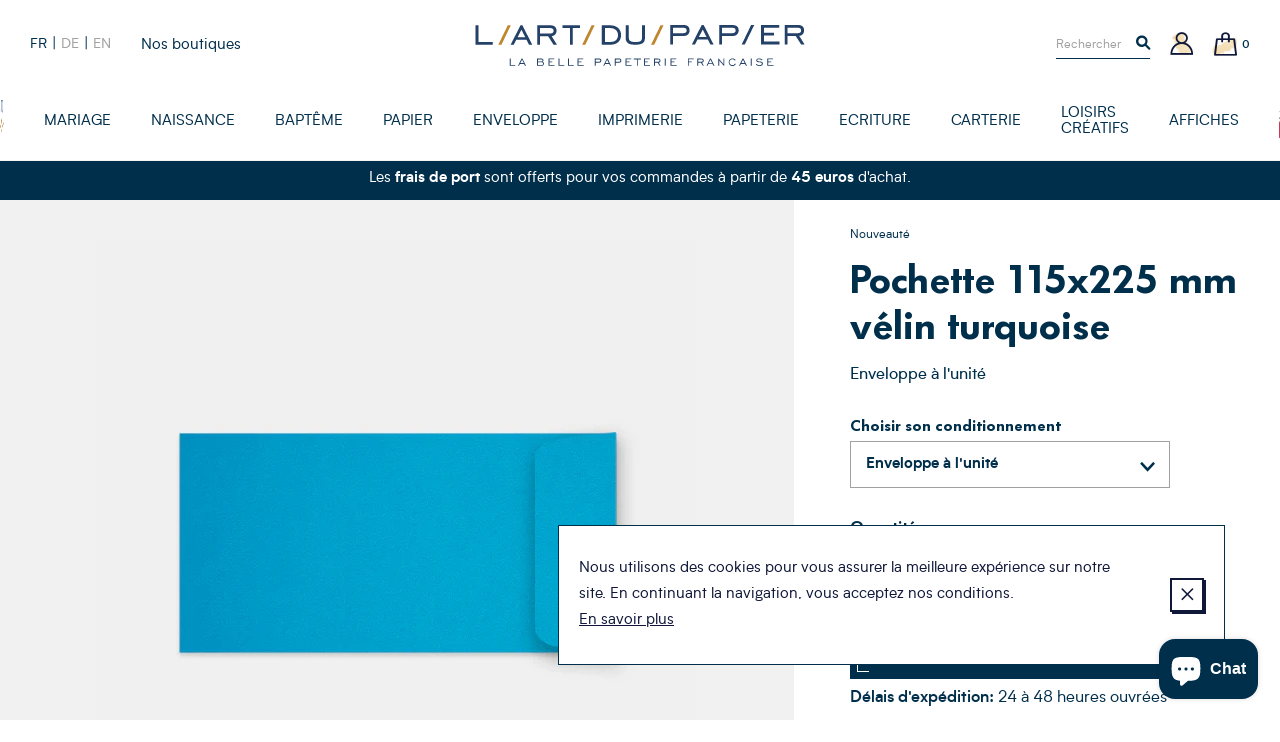

--- FILE ---
content_type: text/html; charset=utf-8
request_url: https://www.art-du-papier.fr/products/pochette-longue-dl-velin-115x225-mm-vert-paon-pve1122pao
body_size: 24904
content:
<!doctype html>
<!--[if IE 9]> <html class="ie9 no-js supports-no-cookies" lang="fr"> <![endif]-->
<!--[if (gt IE 9)|!(IE)]><!--> <html class="no-js supports-no-cookies" lang="fr"> <!--<![endif]-->
<head>

  <meta charset="utf-8" />
  <meta http-equiv="X-UA-Compatible" content="IE=edge" />
  <meta name="viewport" content="width=device-width, initial-scale=1.0, user-scalable=no" />
  <link rel="canonical" href="https://www.art-du-papier.fr/products/pochette-longue-dl-velin-115x225-mm-vert-paon-pve1122pao" />

  

  

  
    <link rel="shortcut icon" href="//www.art-du-papier.fr/cdn/shop/files/ADP-favicon-01_32x32.png?v=1614297872" type="image/png">
  
<title>Pochette 115x225 mm vélin turquoise, Enveloppe longue caraïbe
&ndash; L&#39;Art du Papier Paris</title><meta name="description" content="Enveloppe longue 115x225 mm fabriquée en papier lisse couleur turquoise teinté dans la masse, fabriqué avec des 100% fibres de cellulose certifiées FSC®." />


<meta property="og:site_name" content="L&#39;Art du Papier Paris">
<meta property="og:url" content="https://www.art-du-papier.fr/products/pochette-longue-dl-velin-115x225-mm-vert-paon-pve1122pao">
<meta property="og:title" content="Pochette 115x225 mm vélin turquoise">
<meta property="og:type" content="product">
<meta property="og:description" content="Enveloppe longue 115x225 mm fabriquée en papier lisse couleur turquoise teinté dans la masse, fabriqué avec des 100% fibres de cellulose certifiées FSC®."><meta property="product:availability" content="instock">
  <meta property="product:price:amount" content="1,20">
  <meta property="product:price:currency" content="EUR"><meta property="og:image" content="http://www.art-du-papier.fr/cdn/shop/files/Pochette-115x225-mm-velin-turquoise_1200x600_crop_center.jpg?v=1757077991">
      <meta property="og:image:secure_url" content="https://www.art-du-papier.fr/cdn/shop/files/Pochette-115x225-mm-velin-turquoise_1200x600_crop_center.jpg?v=1757077991">
      <meta property="og:image:width" content="1200">
      <meta property="og:image:height" content="600">
      <meta property="og:image:alt" content="Pochette 115x225 mm vélin turquoise">

<meta name="twitter:site" content="@">
<meta name="twitter:card" content="summary_large_image">
<meta name="twitter:title" content="Pochette 115x225 mm vélin turquoise">
<meta name="twitter:description" content="Enveloppe longue 115x225 mm fabriquée en papier lisse couleur turquoise teinté dans la masse, fabriqué avec des 100% fibres de cellulose certifiées FSC®.">


  
<link type="text/css" href="//www.art-du-papier.fr/cdn/shop/t/3/assets/vendors@theme.min.css?v=152140460666384405611719820627" rel="stylesheet">
<link type="text/css" href="//www.art-du-papier.fr/cdn/shop/t/3/assets/theme.min.css?v=108863076528044201511760281217" rel="stylesheet">


  <script src="//www.art-du-papier.fr/cdn/shopifycloud/storefront/assets/themes_support/option_selection-b017cd28.js" type="text/javascript"></script>
<script>
    document.documentElement.className = document.documentElement.className.replace('no-js', 'js');

    window.theme = {
      strings: {
        addToCart: "Ajouter au panier",
        preorder: "Précommander",
        success: 'Produit ajouté',
        soldOut: "Épuisé",
        emailAlert: "M\u0026#39;alerter par e-mail",
        unavailable: "Sold out",
        quantity_label: "Quantité",
        article: "article",
        articles: "articles",
        product: "produit",
        products: "produits",
        sample: "Translation missing: fr.cart.sample",
        samples: "Translation missing: fr.cart.samples",
        freeSingular: "offert",
        freePlural: "offerts",
        cookieMessage: "Nous utilisons des cookies pour vous assurer la meilleure expérience sur notre site. En continuant la navigation, vous acceptez nos conditions.",
        cookieDismiss: "J\u0026#39;accepte",
        cookieLinkLabel: "En savoir plus",
        cookieLinkUrl: "\/pages\/politique-des-cookies",
        cartEmptyTitle: "Oups, votre panier est vide",
        cartEmptySubtitle: "Ne tardez pas à le remplir !"
      },
      cartDetails: {"note":null,"attributes":{},"original_total_price":0,"total_price":0,"total_discount":0,"total_weight":0.0,"item_count":0,"items":[],"requires_shipping":false,"currency":"EUR","items_subtotal_price":0,"cart_level_discount_applications":[],"checkout_charge_amount":0},
      cartCount: 0,
      moneyFormat: "{{amount_with_comma_separator}}€",
      moneyWithCurrencyFormat: "{{amount_with_comma_separator}}€ EUR",
      rootUrl: ""
    };
  </script>

  
<script type="text/javascript" src="//www.art-du-papier.fr/cdn/shop/t/3/assets/vendors@theme.min.js?v=89808954812065497471719820629" defer="defer"></script>
<script type="text/javascript" src="//www.art-du-papier.fr/cdn/shop/t/3/assets/theme.min.js?v=38736503313737889431733525210" defer="defer"></script>


  <script>window.performance && window.performance.mark && window.performance.mark('shopify.content_for_header.start');</script><meta name="google-site-verification" content="dqM3O_Qqh_2Kvh8ofyvvvDxBF-vDF0ABQhX-Pz71YUk">
<meta id="shopify-digital-wallet" name="shopify-digital-wallet" content="/7595786295/digital_wallets/dialog">
<link rel="alternate" hreflang="x-default" href="https://www.art-du-papier.fr/products/pochette-longue-dl-velin-115x225-mm-vert-paon-pve1122pao">
<link rel="alternate" hreflang="fr" href="https://www.art-du-papier.fr/products/pochette-longue-dl-velin-115x225-mm-vert-paon-pve1122pao">
<link rel="alternate" hreflang="de" href="https://www.art-du-papier.fr/de/products/pochette-longue-dl-velin-115x225-mm-vert-paon-pve1122pao">
<link rel="alternate" hreflang="en" href="https://www.art-du-papier.fr/en/products/pochette-longue-dl-velin-115x225-mm-vert-paon-pve1122pao">
<link rel="alternate" type="application/json+oembed" href="https://www.art-du-papier.fr/products/pochette-longue-dl-velin-115x225-mm-vert-paon-pve1122pao.oembed">
<script async="async" src="/checkouts/internal/preloads.js?locale=fr-FR"></script>
<script id="shopify-features" type="application/json">{"accessToken":"433cd3847b6cff32789e6dd771fcfc8d","betas":["rich-media-storefront-analytics"],"domain":"www.art-du-papier.fr","predictiveSearch":true,"shopId":7595786295,"locale":"fr"}</script>
<script>var Shopify = Shopify || {};
Shopify.shop = "artdupapier.myshopify.com";
Shopify.locale = "fr";
Shopify.currency = {"active":"EUR","rate":"1.0"};
Shopify.country = "FR";
Shopify.theme = {"name":"Art du Papier","id":40128348215,"schema_name":"Art Du Papier","schema_version":"1.0.0","theme_store_id":null,"role":"main"};
Shopify.theme.handle = "null";
Shopify.theme.style = {"id":null,"handle":null};
Shopify.cdnHost = "www.art-du-papier.fr/cdn";
Shopify.routes = Shopify.routes || {};
Shopify.routes.root = "/";</script>
<script type="module">!function(o){(o.Shopify=o.Shopify||{}).modules=!0}(window);</script>
<script>!function(o){function n(){var o=[];function n(){o.push(Array.prototype.slice.apply(arguments))}return n.q=o,n}var t=o.Shopify=o.Shopify||{};t.loadFeatures=n(),t.autoloadFeatures=n()}(window);</script>
<script id="shop-js-analytics" type="application/json">{"pageType":"product"}</script>
<script defer="defer" async type="module" src="//www.art-du-papier.fr/cdn/shopifycloud/shop-js/modules/v2/client.init-shop-cart-sync_BcDpqI9l.fr.esm.js"></script>
<script defer="defer" async type="module" src="//www.art-du-papier.fr/cdn/shopifycloud/shop-js/modules/v2/chunk.common_a1Rf5Dlz.esm.js"></script>
<script defer="defer" async type="module" src="//www.art-du-papier.fr/cdn/shopifycloud/shop-js/modules/v2/chunk.modal_Djra7sW9.esm.js"></script>
<script type="module">
  await import("//www.art-du-papier.fr/cdn/shopifycloud/shop-js/modules/v2/client.init-shop-cart-sync_BcDpqI9l.fr.esm.js");
await import("//www.art-du-papier.fr/cdn/shopifycloud/shop-js/modules/v2/chunk.common_a1Rf5Dlz.esm.js");
await import("//www.art-du-papier.fr/cdn/shopifycloud/shop-js/modules/v2/chunk.modal_Djra7sW9.esm.js");

  window.Shopify.SignInWithShop?.initShopCartSync?.({"fedCMEnabled":true,"windoidEnabled":true});

</script>
<script>(function() {
  var isLoaded = false;
  function asyncLoad() {
    if (isLoaded) return;
    isLoaded = true;
    var urls = ["https:\/\/app.marsello.com\/Portal\/Custom\/ScriptToInstall\/5d07b1cb0880c02a804ec600?aProvId=5d07b1c40880c02a804ec5c5\u0026shop=artdupapier.myshopify.com","https:\/\/a.mailmunch.co\/widgets\/site-695405-af964c515b2831b47906907ab3eaf3328e2b139b.js?shop=artdupapier.myshopify.com","https:\/\/d1564fddzjmdj5.cloudfront.net\/initializercolissimo.js?app_name=happycolissimo\u0026cloud=d1564fddzjmdj5.cloudfront.net\u0026shop=artdupapier.myshopify.com","https:\/\/d3p29gcwgas9m8.cloudfront.net\/assets\/js\/index.js?shop=artdupapier.myshopify.com"];
    for (var i = 0; i < urls.length; i++) {
      var s = document.createElement('script');
      s.type = 'text/javascript';
      s.async = true;
      s.src = urls[i];
      var x = document.getElementsByTagName('script')[0];
      x.parentNode.insertBefore(s, x);
    }
  };
  if(window.attachEvent) {
    window.attachEvent('onload', asyncLoad);
  } else {
    window.addEventListener('load', asyncLoad, false);
  }
})();</script>
<script id="__st">var __st={"a":7595786295,"offset":3600,"reqid":"4e311637-5cd2-4b14-9287-fd9bc83c5067-1769120411","pageurl":"www.art-du-papier.fr\/products\/pochette-longue-dl-velin-115x225-mm-vert-paon-pve1122pao","u":"13cf6c3a7904","p":"product","rtyp":"product","rid":4438383788087};</script>
<script>window.ShopifyPaypalV4VisibilityTracking = true;</script>
<script id="captcha-bootstrap">!function(){'use strict';const t='contact',e='account',n='new_comment',o=[[t,t],['blogs',n],['comments',n],[t,'customer']],c=[[e,'customer_login'],[e,'guest_login'],[e,'recover_customer_password'],[e,'create_customer']],r=t=>t.map((([t,e])=>`form[action*='/${t}']:not([data-nocaptcha='true']) input[name='form_type'][value='${e}']`)).join(','),a=t=>()=>t?[...document.querySelectorAll(t)].map((t=>t.form)):[];function s(){const t=[...o],e=r(t);return a(e)}const i='password',u='form_key',d=['recaptcha-v3-token','g-recaptcha-response','h-captcha-response',i],f=()=>{try{return window.sessionStorage}catch{return}},m='__shopify_v',_=t=>t.elements[u];function p(t,e,n=!1){try{const o=window.sessionStorage,c=JSON.parse(o.getItem(e)),{data:r}=function(t){const{data:e,action:n}=t;return t[m]||n?{data:e,action:n}:{data:t,action:n}}(c);for(const[e,n]of Object.entries(r))t.elements[e]&&(t.elements[e].value=n);n&&o.removeItem(e)}catch(o){console.error('form repopulation failed',{error:o})}}const l='form_type',E='cptcha';function T(t){t.dataset[E]=!0}const w=window,h=w.document,L='Shopify',v='ce_forms',y='captcha';let A=!1;((t,e)=>{const n=(g='f06e6c50-85a8-45c8-87d0-21a2b65856fe',I='https://cdn.shopify.com/shopifycloud/storefront-forms-hcaptcha/ce_storefront_forms_captcha_hcaptcha.v1.5.2.iife.js',D={infoText:'Protégé par hCaptcha',privacyText:'Confidentialité',termsText:'Conditions'},(t,e,n)=>{const o=w[L][v],c=o.bindForm;if(c)return c(t,g,e,D).then(n);var r;o.q.push([[t,g,e,D],n]),r=I,A||(h.body.append(Object.assign(h.createElement('script'),{id:'captcha-provider',async:!0,src:r})),A=!0)});var g,I,D;w[L]=w[L]||{},w[L][v]=w[L][v]||{},w[L][v].q=[],w[L][y]=w[L][y]||{},w[L][y].protect=function(t,e){n(t,void 0,e),T(t)},Object.freeze(w[L][y]),function(t,e,n,w,h,L){const[v,y,A,g]=function(t,e,n){const i=e?o:[],u=t?c:[],d=[...i,...u],f=r(d),m=r(i),_=r(d.filter((([t,e])=>n.includes(e))));return[a(f),a(m),a(_),s()]}(w,h,L),I=t=>{const e=t.target;return e instanceof HTMLFormElement?e:e&&e.form},D=t=>v().includes(t);t.addEventListener('submit',(t=>{const e=I(t);if(!e)return;const n=D(e)&&!e.dataset.hcaptchaBound&&!e.dataset.recaptchaBound,o=_(e),c=g().includes(e)&&(!o||!o.value);(n||c)&&t.preventDefault(),c&&!n&&(function(t){try{if(!f())return;!function(t){const e=f();if(!e)return;const n=_(t);if(!n)return;const o=n.value;o&&e.removeItem(o)}(t);const e=Array.from(Array(32),(()=>Math.random().toString(36)[2])).join('');!function(t,e){_(t)||t.append(Object.assign(document.createElement('input'),{type:'hidden',name:u})),t.elements[u].value=e}(t,e),function(t,e){const n=f();if(!n)return;const o=[...t.querySelectorAll(`input[type='${i}']`)].map((({name:t})=>t)),c=[...d,...o],r={};for(const[a,s]of new FormData(t).entries())c.includes(a)||(r[a]=s);n.setItem(e,JSON.stringify({[m]:1,action:t.action,data:r}))}(t,e)}catch(e){console.error('failed to persist form',e)}}(e),e.submit())}));const S=(t,e)=>{t&&!t.dataset[E]&&(n(t,e.some((e=>e===t))),T(t))};for(const o of['focusin','change'])t.addEventListener(o,(t=>{const e=I(t);D(e)&&S(e,y())}));const B=e.get('form_key'),M=e.get(l),P=B&&M;t.addEventListener('DOMContentLoaded',(()=>{const t=y();if(P)for(const e of t)e.elements[l].value===M&&p(e,B);[...new Set([...A(),...v().filter((t=>'true'===t.dataset.shopifyCaptcha))])].forEach((e=>S(e,t)))}))}(h,new URLSearchParams(w.location.search),n,t,e,['guest_login'])})(!0,!0)}();</script>
<script integrity="sha256-4kQ18oKyAcykRKYeNunJcIwy7WH5gtpwJnB7kiuLZ1E=" data-source-attribution="shopify.loadfeatures" defer="defer" src="//www.art-du-papier.fr/cdn/shopifycloud/storefront/assets/storefront/load_feature-a0a9edcb.js" crossorigin="anonymous"></script>
<script data-source-attribution="shopify.dynamic_checkout.dynamic.init">var Shopify=Shopify||{};Shopify.PaymentButton=Shopify.PaymentButton||{isStorefrontPortableWallets:!0,init:function(){window.Shopify.PaymentButton.init=function(){};var t=document.createElement("script");t.src="https://www.art-du-papier.fr/cdn/shopifycloud/portable-wallets/latest/portable-wallets.fr.js",t.type="module",document.head.appendChild(t)}};
</script>
<script data-source-attribution="shopify.dynamic_checkout.buyer_consent">
  function portableWalletsHideBuyerConsent(e){var t=document.getElementById("shopify-buyer-consent"),n=document.getElementById("shopify-subscription-policy-button");t&&n&&(t.classList.add("hidden"),t.setAttribute("aria-hidden","true"),n.removeEventListener("click",e))}function portableWalletsShowBuyerConsent(e){var t=document.getElementById("shopify-buyer-consent"),n=document.getElementById("shopify-subscription-policy-button");t&&n&&(t.classList.remove("hidden"),t.removeAttribute("aria-hidden"),n.addEventListener("click",e))}window.Shopify?.PaymentButton&&(window.Shopify.PaymentButton.hideBuyerConsent=portableWalletsHideBuyerConsent,window.Shopify.PaymentButton.showBuyerConsent=portableWalletsShowBuyerConsent);
</script>
<script data-source-attribution="shopify.dynamic_checkout.cart.bootstrap">document.addEventListener("DOMContentLoaded",(function(){function t(){return document.querySelector("shopify-accelerated-checkout-cart, shopify-accelerated-checkout")}if(t())Shopify.PaymentButton.init();else{new MutationObserver((function(e,n){t()&&(Shopify.PaymentButton.init(),n.disconnect())})).observe(document.body,{childList:!0,subtree:!0})}}));
</script>
<script id='scb4127' type='text/javascript' async='' src='https://www.art-du-papier.fr/cdn/shopifycloud/privacy-banner/storefront-banner.js'></script>
<script>window.performance && window.performance.mark && window.performance.mark('shopify.content_for_header.end');</script>
<script>var product_detail = {id:'4438383788087',handle:'pochette-longue-dl-velin-115x225-mm-vert-paon-pve1122pao'};window.jQuery || document.write("<script src='//ajax.googleapis.com/ajax/libs/jquery/3.1.1/jquery.min.js'>\x3C/script>")</script><script src="//mycustomify.com/js_api/call/artdupapier" type="text/javascript"></script>

<script src="https://cdn.shopify.com/extensions/e8878072-2f6b-4e89-8082-94b04320908d/inbox-1254/assets/inbox-chat-loader.js" type="text/javascript" defer="defer"></script>
<link href="https://monorail-edge.shopifysvc.com" rel="dns-prefetch">
<script>(function(){if ("sendBeacon" in navigator && "performance" in window) {try {var session_token_from_headers = performance.getEntriesByType('navigation')[0].serverTiming.find(x => x.name == '_s').description;} catch {var session_token_from_headers = undefined;}var session_cookie_matches = document.cookie.match(/_shopify_s=([^;]*)/);var session_token_from_cookie = session_cookie_matches && session_cookie_matches.length === 2 ? session_cookie_matches[1] : "";var session_token = session_token_from_headers || session_token_from_cookie || "";function handle_abandonment_event(e) {var entries = performance.getEntries().filter(function(entry) {return /monorail-edge.shopifysvc.com/.test(entry.name);});if (!window.abandonment_tracked && entries.length === 0) {window.abandonment_tracked = true;var currentMs = Date.now();var navigation_start = performance.timing.navigationStart;var payload = {shop_id: 7595786295,url: window.location.href,navigation_start,duration: currentMs - navigation_start,session_token,page_type: "product"};window.navigator.sendBeacon("https://monorail-edge.shopifysvc.com/v1/produce", JSON.stringify({schema_id: "online_store_buyer_site_abandonment/1.1",payload: payload,metadata: {event_created_at_ms: currentMs,event_sent_at_ms: currentMs}}));}}window.addEventListener('pagehide', handle_abandonment_event);}}());</script>
<script id="web-pixels-manager-setup">(function e(e,d,r,n,o){if(void 0===o&&(o={}),!Boolean(null===(a=null===(i=window.Shopify)||void 0===i?void 0:i.analytics)||void 0===a?void 0:a.replayQueue)){var i,a;window.Shopify=window.Shopify||{};var t=window.Shopify;t.analytics=t.analytics||{};var s=t.analytics;s.replayQueue=[],s.publish=function(e,d,r){return s.replayQueue.push([e,d,r]),!0};try{self.performance.mark("wpm:start")}catch(e){}var l=function(){var e={modern:/Edge?\/(1{2}[4-9]|1[2-9]\d|[2-9]\d{2}|\d{4,})\.\d+(\.\d+|)|Firefox\/(1{2}[4-9]|1[2-9]\d|[2-9]\d{2}|\d{4,})\.\d+(\.\d+|)|Chrom(ium|e)\/(9{2}|\d{3,})\.\d+(\.\d+|)|(Maci|X1{2}).+ Version\/(15\.\d+|(1[6-9]|[2-9]\d|\d{3,})\.\d+)([,.]\d+|)( \(\w+\)|)( Mobile\/\w+|) Safari\/|Chrome.+OPR\/(9{2}|\d{3,})\.\d+\.\d+|(CPU[ +]OS|iPhone[ +]OS|CPU[ +]iPhone|CPU IPhone OS|CPU iPad OS)[ +]+(15[._]\d+|(1[6-9]|[2-9]\d|\d{3,})[._]\d+)([._]\d+|)|Android:?[ /-](13[3-9]|1[4-9]\d|[2-9]\d{2}|\d{4,})(\.\d+|)(\.\d+|)|Android.+Firefox\/(13[5-9]|1[4-9]\d|[2-9]\d{2}|\d{4,})\.\d+(\.\d+|)|Android.+Chrom(ium|e)\/(13[3-9]|1[4-9]\d|[2-9]\d{2}|\d{4,})\.\d+(\.\d+|)|SamsungBrowser\/([2-9]\d|\d{3,})\.\d+/,legacy:/Edge?\/(1[6-9]|[2-9]\d|\d{3,})\.\d+(\.\d+|)|Firefox\/(5[4-9]|[6-9]\d|\d{3,})\.\d+(\.\d+|)|Chrom(ium|e)\/(5[1-9]|[6-9]\d|\d{3,})\.\d+(\.\d+|)([\d.]+$|.*Safari\/(?![\d.]+ Edge\/[\d.]+$))|(Maci|X1{2}).+ Version\/(10\.\d+|(1[1-9]|[2-9]\d|\d{3,})\.\d+)([,.]\d+|)( \(\w+\)|)( Mobile\/\w+|) Safari\/|Chrome.+OPR\/(3[89]|[4-9]\d|\d{3,})\.\d+\.\d+|(CPU[ +]OS|iPhone[ +]OS|CPU[ +]iPhone|CPU IPhone OS|CPU iPad OS)[ +]+(10[._]\d+|(1[1-9]|[2-9]\d|\d{3,})[._]\d+)([._]\d+|)|Android:?[ /-](13[3-9]|1[4-9]\d|[2-9]\d{2}|\d{4,})(\.\d+|)(\.\d+|)|Mobile Safari.+OPR\/([89]\d|\d{3,})\.\d+\.\d+|Android.+Firefox\/(13[5-9]|1[4-9]\d|[2-9]\d{2}|\d{4,})\.\d+(\.\d+|)|Android.+Chrom(ium|e)\/(13[3-9]|1[4-9]\d|[2-9]\d{2}|\d{4,})\.\d+(\.\d+|)|Android.+(UC? ?Browser|UCWEB|U3)[ /]?(15\.([5-9]|\d{2,})|(1[6-9]|[2-9]\d|\d{3,})\.\d+)\.\d+|SamsungBrowser\/(5\.\d+|([6-9]|\d{2,})\.\d+)|Android.+MQ{2}Browser\/(14(\.(9|\d{2,})|)|(1[5-9]|[2-9]\d|\d{3,})(\.\d+|))(\.\d+|)|K[Aa][Ii]OS\/(3\.\d+|([4-9]|\d{2,})\.\d+)(\.\d+|)/},d=e.modern,r=e.legacy,n=navigator.userAgent;return n.match(d)?"modern":n.match(r)?"legacy":"unknown"}(),u="modern"===l?"modern":"legacy",c=(null!=n?n:{modern:"",legacy:""})[u],f=function(e){return[e.baseUrl,"/wpm","/b",e.hashVersion,"modern"===e.buildTarget?"m":"l",".js"].join("")}({baseUrl:d,hashVersion:r,buildTarget:u}),m=function(e){var d=e.version,r=e.bundleTarget,n=e.surface,o=e.pageUrl,i=e.monorailEndpoint;return{emit:function(e){var a=e.status,t=e.errorMsg,s=(new Date).getTime(),l=JSON.stringify({metadata:{event_sent_at_ms:s},events:[{schema_id:"web_pixels_manager_load/3.1",payload:{version:d,bundle_target:r,page_url:o,status:a,surface:n,error_msg:t},metadata:{event_created_at_ms:s}}]});if(!i)return console&&console.warn&&console.warn("[Web Pixels Manager] No Monorail endpoint provided, skipping logging."),!1;try{return self.navigator.sendBeacon.bind(self.navigator)(i,l)}catch(e){}var u=new XMLHttpRequest;try{return u.open("POST",i,!0),u.setRequestHeader("Content-Type","text/plain"),u.send(l),!0}catch(e){return console&&console.warn&&console.warn("[Web Pixels Manager] Got an unhandled error while logging to Monorail."),!1}}}}({version:r,bundleTarget:l,surface:e.surface,pageUrl:self.location.href,monorailEndpoint:e.monorailEndpoint});try{o.browserTarget=l,function(e){var d=e.src,r=e.async,n=void 0===r||r,o=e.onload,i=e.onerror,a=e.sri,t=e.scriptDataAttributes,s=void 0===t?{}:t,l=document.createElement("script"),u=document.querySelector("head"),c=document.querySelector("body");if(l.async=n,l.src=d,a&&(l.integrity=a,l.crossOrigin="anonymous"),s)for(var f in s)if(Object.prototype.hasOwnProperty.call(s,f))try{l.dataset[f]=s[f]}catch(e){}if(o&&l.addEventListener("load",o),i&&l.addEventListener("error",i),u)u.appendChild(l);else{if(!c)throw new Error("Did not find a head or body element to append the script");c.appendChild(l)}}({src:f,async:!0,onload:function(){if(!function(){var e,d;return Boolean(null===(d=null===(e=window.Shopify)||void 0===e?void 0:e.analytics)||void 0===d?void 0:d.initialized)}()){var d=window.webPixelsManager.init(e)||void 0;if(d){var r=window.Shopify.analytics;r.replayQueue.forEach((function(e){var r=e[0],n=e[1],o=e[2];d.publishCustomEvent(r,n,o)})),r.replayQueue=[],r.publish=d.publishCustomEvent,r.visitor=d.visitor,r.initialized=!0}}},onerror:function(){return m.emit({status:"failed",errorMsg:"".concat(f," has failed to load")})},sri:function(e){var d=/^sha384-[A-Za-z0-9+/=]+$/;return"string"==typeof e&&d.test(e)}(c)?c:"",scriptDataAttributes:o}),m.emit({status:"loading"})}catch(e){m.emit({status:"failed",errorMsg:(null==e?void 0:e.message)||"Unknown error"})}}})({shopId: 7595786295,storefrontBaseUrl: "https://www.art-du-papier.fr",extensionsBaseUrl: "https://extensions.shopifycdn.com/cdn/shopifycloud/web-pixels-manager",monorailEndpoint: "https://monorail-edge.shopifysvc.com/unstable/produce_batch",surface: "storefront-renderer",enabledBetaFlags: ["2dca8a86"],webPixelsConfigList: [{"id":"3285680470","configuration":"{\"pixel_id\":\"24865826743107038\",\"pixel_type\":\"facebook_pixel\"}","eventPayloadVersion":"v1","runtimeContext":"OPEN","scriptVersion":"ca16bc87fe92b6042fbaa3acc2fbdaa6","type":"APP","apiClientId":2329312,"privacyPurposes":["ANALYTICS","MARKETING","SALE_OF_DATA"],"dataSharingAdjustments":{"protectedCustomerApprovalScopes":["read_customer_address","read_customer_email","read_customer_name","read_customer_personal_data","read_customer_phone"]}},{"id":"965312854","configuration":"{\"config\":\"{\\\"google_tag_ids\\\":[\\\"AW-1071413609\\\"],\\\"target_country\\\":\\\"FR\\\",\\\"gtag_events\\\":[{\\\"type\\\":\\\"begin_checkout\\\",\\\"action_label\\\":[\\\"G-HTR4M2YNG8\\\",\\\"AW-1071413609\\\/aBPvCLO-_8gBEOny8f4D\\\",\\\"AW-1071413609\\\",\\\"G-NMVP14Q0QG\\\"]},{\\\"type\\\":\\\"search\\\",\\\"action_label\\\":[\\\"G-HTR4M2YNG8\\\",\\\"AW-1071413609\\\/VxD6CLa-_8gBEOny8f4D\\\",\\\"AW-1071413609\\\",\\\"G-NMVP14Q0QG\\\"]},{\\\"type\\\":\\\"view_item\\\",\\\"action_label\\\":[\\\"G-HTR4M2YNG8\\\",\\\"AW-1071413609\\\/fsxJCK2-_8gBEOny8f4D\\\",\\\"AW-1071413609\\\",\\\"G-NMVP14Q0QG\\\"]},{\\\"type\\\":\\\"purchase\\\",\\\"action_label\\\":[\\\"G-HTR4M2YNG8\\\",\\\"AW-1071413609\\\/kA9vCKq-_8gBEOny8f4D\\\",\\\"AW-1071413609\\\",\\\"G-NMVP14Q0QG\\\"]},{\\\"type\\\":\\\"page_view\\\",\\\"action_label\\\":[\\\"G-HTR4M2YNG8\\\",\\\"AW-1071413609\\\/lz_dCKe-_8gBEOny8f4D\\\",\\\"AW-1071413609\\\",\\\"G-NMVP14Q0QG\\\"]},{\\\"type\\\":\\\"add_payment_info\\\",\\\"action_label\\\":[\\\"G-HTR4M2YNG8\\\",\\\"AW-1071413609\\\/OW9DCLm-_8gBEOny8f4D\\\",\\\"AW-1071413609\\\",\\\"G-NMVP14Q0QG\\\"]},{\\\"type\\\":\\\"add_to_cart\\\",\\\"action_label\\\":[\\\"G-HTR4M2YNG8\\\",\\\"AW-1071413609\\\/WLRCCLC-_8gBEOny8f4D\\\",\\\"AW-1071413609\\\",\\\"G-NMVP14Q0QG\\\"]}],\\\"enable_monitoring_mode\\\":false}\"}","eventPayloadVersion":"v1","runtimeContext":"OPEN","scriptVersion":"b2a88bafab3e21179ed38636efcd8a93","type":"APP","apiClientId":1780363,"privacyPurposes":[],"dataSharingAdjustments":{"protectedCustomerApprovalScopes":["read_customer_address","read_customer_email","read_customer_name","read_customer_personal_data","read_customer_phone"]}},{"id":"160432470","eventPayloadVersion":"v1","runtimeContext":"LAX","scriptVersion":"1","type":"CUSTOM","privacyPurposes":["MARKETING"],"name":"Meta pixel (migrated)"},{"id":"177733974","eventPayloadVersion":"v1","runtimeContext":"LAX","scriptVersion":"1","type":"CUSTOM","privacyPurposes":["ANALYTICS"],"name":"Google Analytics tag (migrated)"},{"id":"shopify-app-pixel","configuration":"{}","eventPayloadVersion":"v1","runtimeContext":"STRICT","scriptVersion":"0450","apiClientId":"shopify-pixel","type":"APP","privacyPurposes":["ANALYTICS","MARKETING"]},{"id":"shopify-custom-pixel","eventPayloadVersion":"v1","runtimeContext":"LAX","scriptVersion":"0450","apiClientId":"shopify-pixel","type":"CUSTOM","privacyPurposes":["ANALYTICS","MARKETING"]}],isMerchantRequest: false,initData: {"shop":{"name":"L'Art du Papier Paris","paymentSettings":{"currencyCode":"EUR"},"myshopifyDomain":"artdupapier.myshopify.com","countryCode":"FR","storefrontUrl":"https:\/\/www.art-du-papier.fr"},"customer":null,"cart":null,"checkout":null,"productVariants":[{"price":{"amount":1.2,"currencyCode":"EUR"},"product":{"title":"Pochette 115x225 mm vélin turquoise","vendor":"Art du Papier","id":"4438383788087","untranslatedTitle":"Pochette 115x225 mm vélin turquoise","url":"\/products\/pochette-longue-dl-velin-115x225-mm-vert-paon-pve1122pao","type":"Enveloppe"},"id":"31567490056247","image":{"src":"\/\/www.art-du-papier.fr\/cdn\/shop\/files\/Pochette-115x225-mm-velin-turquoise.jpg?v=1757077991"},"sku":"PVE1122TUR","title":"Enveloppe à l'unité","untranslatedTitle":"Enveloppe à l'unité"},{"price":{"amount":45.0,"currencyCode":"EUR"},"product":{"title":"Pochette 115x225 mm vélin turquoise","vendor":"Art du Papier","id":"4438383788087","untranslatedTitle":"Pochette 115x225 mm vélin turquoise","url":"\/products\/pochette-longue-dl-velin-115x225-mm-vert-paon-pve1122pao","type":"Enveloppe"},"id":"31567490089015","image":{"src":"\/\/www.art-du-papier.fr\/cdn\/shop\/files\/Pochette-115x225-mm-velin-turquoise.jpg?v=1757077991"},"sku":"PVE1122TURB","title":"Paquet de 50 ex","untranslatedTitle":"Paquet de 50 ex"},{"price":{"amount":150.0,"currencyCode":"EUR"},"product":{"title":"Pochette 115x225 mm vélin turquoise","vendor":"Art du Papier","id":"4438383788087","untranslatedTitle":"Pochette 115x225 mm vélin turquoise","url":"\/products\/pochette-longue-dl-velin-115x225-mm-vert-paon-pve1122pao","type":"Enveloppe"},"id":"31567490121783","image":{"src":"\/\/www.art-du-papier.fr\/cdn\/shop\/files\/Pochette-115x225-mm-velin-turquoise.jpg?v=1757077991"},"sku":"PVE1122TURC","title":"Paquet de 250 ex","untranslatedTitle":"Paquet de 250 ex"},{"price":{"amount":540.0,"currencyCode":"EUR"},"product":{"title":"Pochette 115x225 mm vélin turquoise","vendor":"Art du Papier","id":"4438383788087","untranslatedTitle":"Pochette 115x225 mm vélin turquoise","url":"\/products\/pochette-longue-dl-velin-115x225-mm-vert-paon-pve1122pao","type":"Enveloppe"},"id":"31567490154551","image":{"src":"\/\/www.art-du-papier.fr\/cdn\/shop\/files\/Pochette-115x225-mm-velin-turquoise.jpg?v=1757077991"},"sku":"PVE1122TURD","title":"Carton de 1000 ex","untranslatedTitle":"Carton de 1000 ex"}],"purchasingCompany":null},},"https://www.art-du-papier.fr/cdn","fcfee988w5aeb613cpc8e4bc33m6693e112",{"modern":"","legacy":""},{"shopId":"7595786295","storefrontBaseUrl":"https:\/\/www.art-du-papier.fr","extensionBaseUrl":"https:\/\/extensions.shopifycdn.com\/cdn\/shopifycloud\/web-pixels-manager","surface":"storefront-renderer","enabledBetaFlags":"[\"2dca8a86\"]","isMerchantRequest":"false","hashVersion":"fcfee988w5aeb613cpc8e4bc33m6693e112","publish":"custom","events":"[[\"page_viewed\",{}],[\"product_viewed\",{\"productVariant\":{\"price\":{\"amount\":1.2,\"currencyCode\":\"EUR\"},\"product\":{\"title\":\"Pochette 115x225 mm vélin turquoise\",\"vendor\":\"Art du Papier\",\"id\":\"4438383788087\",\"untranslatedTitle\":\"Pochette 115x225 mm vélin turquoise\",\"url\":\"\/products\/pochette-longue-dl-velin-115x225-mm-vert-paon-pve1122pao\",\"type\":\"Enveloppe\"},\"id\":\"31567490056247\",\"image\":{\"src\":\"\/\/www.art-du-papier.fr\/cdn\/shop\/files\/Pochette-115x225-mm-velin-turquoise.jpg?v=1757077991\"},\"sku\":\"PVE1122TUR\",\"title\":\"Enveloppe à l'unité\",\"untranslatedTitle\":\"Enveloppe à l'unité\"}}]]"});</script><script>
  window.ShopifyAnalytics = window.ShopifyAnalytics || {};
  window.ShopifyAnalytics.meta = window.ShopifyAnalytics.meta || {};
  window.ShopifyAnalytics.meta.currency = 'EUR';
  var meta = {"product":{"id":4438383788087,"gid":"gid:\/\/shopify\/Product\/4438383788087","vendor":"Art du Papier","type":"Enveloppe","handle":"pochette-longue-dl-velin-115x225-mm-vert-paon-pve1122pao","variants":[{"id":31567490056247,"price":120,"name":"Pochette 115x225 mm vélin turquoise - Enveloppe à l'unité","public_title":"Enveloppe à l'unité","sku":"PVE1122TUR"},{"id":31567490089015,"price":4500,"name":"Pochette 115x225 mm vélin turquoise - Paquet de 50 ex","public_title":"Paquet de 50 ex","sku":"PVE1122TURB"},{"id":31567490121783,"price":15000,"name":"Pochette 115x225 mm vélin turquoise - Paquet de 250 ex","public_title":"Paquet de 250 ex","sku":"PVE1122TURC"},{"id":31567490154551,"price":54000,"name":"Pochette 115x225 mm vélin turquoise - Carton de 1000 ex","public_title":"Carton de 1000 ex","sku":"PVE1122TURD"}],"remote":false},"page":{"pageType":"product","resourceType":"product","resourceId":4438383788087,"requestId":"4e311637-5cd2-4b14-9287-fd9bc83c5067-1769120411"}};
  for (var attr in meta) {
    window.ShopifyAnalytics.meta[attr] = meta[attr];
  }
</script>
<script class="analytics">
  (function () {
    var customDocumentWrite = function(content) {
      var jquery = null;

      if (window.jQuery) {
        jquery = window.jQuery;
      } else if (window.Checkout && window.Checkout.$) {
        jquery = window.Checkout.$;
      }

      if (jquery) {
        jquery('body').append(content);
      }
    };

    var hasLoggedConversion = function(token) {
      if (token) {
        return document.cookie.indexOf('loggedConversion=' + token) !== -1;
      }
      return false;
    }

    var setCookieIfConversion = function(token) {
      if (token) {
        var twoMonthsFromNow = new Date(Date.now());
        twoMonthsFromNow.setMonth(twoMonthsFromNow.getMonth() + 2);

        document.cookie = 'loggedConversion=' + token + '; expires=' + twoMonthsFromNow;
      }
    }

    var trekkie = window.ShopifyAnalytics.lib = window.trekkie = window.trekkie || [];
    if (trekkie.integrations) {
      return;
    }
    trekkie.methods = [
      'identify',
      'page',
      'ready',
      'track',
      'trackForm',
      'trackLink'
    ];
    trekkie.factory = function(method) {
      return function() {
        var args = Array.prototype.slice.call(arguments);
        args.unshift(method);
        trekkie.push(args);
        return trekkie;
      };
    };
    for (var i = 0; i < trekkie.methods.length; i++) {
      var key = trekkie.methods[i];
      trekkie[key] = trekkie.factory(key);
    }
    trekkie.load = function(config) {
      trekkie.config = config || {};
      trekkie.config.initialDocumentCookie = document.cookie;
      var first = document.getElementsByTagName('script')[0];
      var script = document.createElement('script');
      script.type = 'text/javascript';
      script.onerror = function(e) {
        var scriptFallback = document.createElement('script');
        scriptFallback.type = 'text/javascript';
        scriptFallback.onerror = function(error) {
                var Monorail = {
      produce: function produce(monorailDomain, schemaId, payload) {
        var currentMs = new Date().getTime();
        var event = {
          schema_id: schemaId,
          payload: payload,
          metadata: {
            event_created_at_ms: currentMs,
            event_sent_at_ms: currentMs
          }
        };
        return Monorail.sendRequest("https://" + monorailDomain + "/v1/produce", JSON.stringify(event));
      },
      sendRequest: function sendRequest(endpointUrl, payload) {
        // Try the sendBeacon API
        if (window && window.navigator && typeof window.navigator.sendBeacon === 'function' && typeof window.Blob === 'function' && !Monorail.isIos12()) {
          var blobData = new window.Blob([payload], {
            type: 'text/plain'
          });

          if (window.navigator.sendBeacon(endpointUrl, blobData)) {
            return true;
          } // sendBeacon was not successful

        } // XHR beacon

        var xhr = new XMLHttpRequest();

        try {
          xhr.open('POST', endpointUrl);
          xhr.setRequestHeader('Content-Type', 'text/plain');
          xhr.send(payload);
        } catch (e) {
          console.log(e);
        }

        return false;
      },
      isIos12: function isIos12() {
        return window.navigator.userAgent.lastIndexOf('iPhone; CPU iPhone OS 12_') !== -1 || window.navigator.userAgent.lastIndexOf('iPad; CPU OS 12_') !== -1;
      }
    };
    Monorail.produce('monorail-edge.shopifysvc.com',
      'trekkie_storefront_load_errors/1.1',
      {shop_id: 7595786295,
      theme_id: 40128348215,
      app_name: "storefront",
      context_url: window.location.href,
      source_url: "//www.art-du-papier.fr/cdn/s/trekkie.storefront.8d95595f799fbf7e1d32231b9a28fd43b70c67d3.min.js"});

        };
        scriptFallback.async = true;
        scriptFallback.src = '//www.art-du-papier.fr/cdn/s/trekkie.storefront.8d95595f799fbf7e1d32231b9a28fd43b70c67d3.min.js';
        first.parentNode.insertBefore(scriptFallback, first);
      };
      script.async = true;
      script.src = '//www.art-du-papier.fr/cdn/s/trekkie.storefront.8d95595f799fbf7e1d32231b9a28fd43b70c67d3.min.js';
      first.parentNode.insertBefore(script, first);
    };
    trekkie.load(
      {"Trekkie":{"appName":"storefront","development":false,"defaultAttributes":{"shopId":7595786295,"isMerchantRequest":null,"themeId":40128348215,"themeCityHash":"7992123643464894808","contentLanguage":"fr","currency":"EUR","eventMetadataId":"578f041a-27a0-4391-a460-790cae7be709"},"isServerSideCookieWritingEnabled":true,"monorailRegion":"shop_domain","enabledBetaFlags":["65f19447"]},"Session Attribution":{},"S2S":{"facebookCapiEnabled":false,"source":"trekkie-storefront-renderer","apiClientId":580111}}
    );

    var loaded = false;
    trekkie.ready(function() {
      if (loaded) return;
      loaded = true;

      window.ShopifyAnalytics.lib = window.trekkie;

      var originalDocumentWrite = document.write;
      document.write = customDocumentWrite;
      try { window.ShopifyAnalytics.merchantGoogleAnalytics.call(this); } catch(error) {};
      document.write = originalDocumentWrite;

      window.ShopifyAnalytics.lib.page(null,{"pageType":"product","resourceType":"product","resourceId":4438383788087,"requestId":"4e311637-5cd2-4b14-9287-fd9bc83c5067-1769120411","shopifyEmitted":true});

      var match = window.location.pathname.match(/checkouts\/(.+)\/(thank_you|post_purchase)/)
      var token = match? match[1]: undefined;
      if (!hasLoggedConversion(token)) {
        setCookieIfConversion(token);
        window.ShopifyAnalytics.lib.track("Viewed Product",{"currency":"EUR","variantId":31567490056247,"productId":4438383788087,"productGid":"gid:\/\/shopify\/Product\/4438383788087","name":"Pochette 115x225 mm vélin turquoise - Enveloppe à l'unité","price":"1.20","sku":"PVE1122TUR","brand":"Art du Papier","variant":"Enveloppe à l'unité","category":"Enveloppe","nonInteraction":true,"remote":false},undefined,undefined,{"shopifyEmitted":true});
      window.ShopifyAnalytics.lib.track("monorail:\/\/trekkie_storefront_viewed_product\/1.1",{"currency":"EUR","variantId":31567490056247,"productId":4438383788087,"productGid":"gid:\/\/shopify\/Product\/4438383788087","name":"Pochette 115x225 mm vélin turquoise - Enveloppe à l'unité","price":"1.20","sku":"PVE1122TUR","brand":"Art du Papier","variant":"Enveloppe à l'unité","category":"Enveloppe","nonInteraction":true,"remote":false,"referer":"https:\/\/www.art-du-papier.fr\/products\/pochette-longue-dl-velin-115x225-mm-vert-paon-pve1122pao"});
      }
    });


        var eventsListenerScript = document.createElement('script');
        eventsListenerScript.async = true;
        eventsListenerScript.src = "//www.art-du-papier.fr/cdn/shopifycloud/storefront/assets/shop_events_listener-3da45d37.js";
        document.getElementsByTagName('head')[0].appendChild(eventsListenerScript);

})();</script>
  <script>
  if (!window.ga || (window.ga && typeof window.ga !== 'function')) {
    window.ga = function ga() {
      (window.ga.q = window.ga.q || []).push(arguments);
      if (window.Shopify && window.Shopify.analytics && typeof window.Shopify.analytics.publish === 'function') {
        window.Shopify.analytics.publish("ga_stub_called", {}, {sendTo: "google_osp_migration"});
      }
      console.error("Shopify's Google Analytics stub called with:", Array.from(arguments), "\nSee https://help.shopify.com/manual/promoting-marketing/pixels/pixel-migration#google for more information.");
    };
    if (window.Shopify && window.Shopify.analytics && typeof window.Shopify.analytics.publish === 'function') {
      window.Shopify.analytics.publish("ga_stub_initialized", {}, {sendTo: "google_osp_migration"});
    }
  }
</script>
<script
  defer
  src="https://www.art-du-papier.fr/cdn/shopifycloud/perf-kit/shopify-perf-kit-3.0.4.min.js"
  data-application="storefront-renderer"
  data-shop-id="7595786295"
  data-render-region="gcp-us-east1"
  data-page-type="product"
  data-theme-instance-id="40128348215"
  data-theme-name="Art Du Papier"
  data-theme-version="1.0.0"
  data-monorail-region="shop_domain"
  data-resource-timing-sampling-rate="10"
  data-shs="true"
  data-shs-beacon="true"
  data-shs-export-with-fetch="true"
  data-shs-logs-sample-rate="1"
  data-shs-beacon-endpoint="https://www.art-du-papier.fr/api/collect"
></script>
</head><body class=" template-product template-has-hero">

  <div class="page"><div id="shopify-section-offcanvas" class="shopify-section offcanvas"><div class="offcanvas__panel">

  <div class="offcanvas__search">
    <form action="/search" method="get" class="form offcanvas__search-form">
      <input type="hidden" name="q" />
      <input type="hidden" name="type" value="product" />
      <input search-fake-input type="search" placeholder="Rechercher" />
      <button type="submit"></button>
    </form>
  </div>

  <div class="offcanvas__content">
    <div class="container"><div class="offcanvas__languages"><form method="post" action="/localization" id="offcanvas-localization-form" accept-charset="UTF-8" class="shopify-localization-form" enctype="multipart/form-data"><input type="hidden" name="form_type" value="localization" /><input type="hidden" name="utf8" value="✓" /><input type="hidden" name="_method" value="put" /><input type="hidden" name="return_to" value="/products/pochette-longue-dl-velin-115x225-mm-vert-paon-pve1122pao" /><button type="submit" name="locale_code" value="fr" class="active">FR</button><span> | </span><button type="submit" name="locale_code" value="de">DE</button><span> | </span><button type="submit" name="locale_code" value="en">EN</button></form></div><nav class="offcanvas__nav">
          <ul>
            <li class="offcanvas__nav-item"><a href="/" title="Accueil">Accueil</a></li>
            
<li class="offcanvas__nav-item " ><a href="/pages/nos-boutiques" title="Nos boutiques📍">Nos boutiques📍</a></li>
            
<li class="offcanvas__nav-item "  data-item-has-submenu><a href="#" title="La boutique de Noel 🎁">La boutique de Noel 🎁</a><ul class="offcanvas__nav-item-submenu">
                    <li class="offcanvas__nav-subitem" data-subitem-back>
                      <a href="#" title="La boutique de Noel 🎁">La boutique de Noel 🎁</a>
                    </li>
                    
                      <li class="offcanvas__nav-subitem">
                        <a href="https://www.art-du-papier.fr/collections/boutique-de-noel-pour-les-enfants" title="Pour les enfants">Pour les enfants</a>
                      </li>
                    
                      <li class="offcanvas__nav-subitem">
                        <a href="https://www.art-du-papier.fr/collections/boutique-de-noel" title="Pour les plus grands">Pour les plus grands</a>
                      </li>
                    
                  </ul></li>
            
<li class="offcanvas__nav-item " ><a href="https://www.art-du-papier.fr/collections/cartes-voeux" title="Cartes de voeux 2026 ✨">Cartes de voeux 2026 ✨</a></li>
            
<li class="offcanvas__nav-item "  data-item-has-submenu><a href="#" title="Mariage">Mariage</a><ul class="offcanvas__nav-item-submenu">
                    <li class="offcanvas__nav-subitem" data-subitem-back>
                      <a href="#" title="Mariage">Mariage</a>
                    </li>
                    
                      <li class="offcanvas__nav-subitem">
                        <a href="/collections/faire-part-mariage" title="Faire-part">Faire-part</a>
                      </li>
                    
                      <li class="offcanvas__nav-subitem">
                        <a href="/collections/carton-invitation-mariage" title="Reception et brunch">Reception et brunch</a>
                      </li>
                    
                      <li class="offcanvas__nav-subitem">
                        <a href="/collections/stickers-mariage" title="Stickers personnalisés">Stickers personnalisés</a>
                      </li>
                    
                      <li class="offcanvas__nav-subitem">
                        <a href="/collections/doublure-denveloppe" title="Doublures d'enveloppe">Doublures d'enveloppe</a>
                      </li>
                    
                      <li class="offcanvas__nav-subitem">
                        <a href="/collections/tampons-mariage-personnalises" title="Tampons personnalisés">Tampons personnalisés</a>
                      </li>
                    
                      <li class="offcanvas__nav-subitem">
                        <a href="https://www.art-du-papier.fr/collections/les-feuillets-en-papier-calque" title="Feuillets calque">Feuillets calque</a>
                      </li>
                    
                      <li class="offcanvas__nav-subitem">
                        <a href="/collections/livret-de-messe-mariage" title="Livret de cérémonie">Livret de cérémonie</a>
                      </li>
                    
                      <li class="offcanvas__nav-subitem">
                        <a href="/collections/menu-mariage" title="Menus">Menus</a>
                      </li>
                    
                      <li class="offcanvas__nav-subitem">
                        <a href="/collections/nos-plans-de-table-de-mariage" title="Plans de table">Plans de table</a>
                      </li>
                    
                      <li class="offcanvas__nav-subitem">
                        <a href="https://www.art-du-papier.fr/collections/marques-places-et-chevalet-de-table-mariage" title="Marques places">Marques places</a>
                      </li>
                    
                      <li class="offcanvas__nav-subitem">
                        <a href="/collections/marques-tables-de-mariage" title="Marques tables">Marques tables</a>
                      </li>
                    
                      <li class="offcanvas__nav-subitem">
                        <a href="/collections/carte-remerciements-mariage" title="Remerciements">Remerciements</a>
                      </li>
                    
                      <li class="offcanvas__nav-subitem">
                        <a href="https://www.art-du-papier.fr/collections/imprimerie" title="Imprimer ma créa">Imprimer ma créa</a>
                      </li>
                    
                      <li class="offcanvas__nav-subitem">
                        <a href="/pages/faire-part-sur-mesure" title="Le sur Mesure">Le sur Mesure</a>
                      </li>
                    
                  </ul></li>
            
<li class="offcanvas__nav-item "  data-item-has-submenu><a href="#" title="Naissance">Naissance</a><ul class="offcanvas__nav-item-submenu">
                    <li class="offcanvas__nav-subitem" data-subitem-back>
                      <a href="#" title="Naissance">Naissance</a>
                    </li>
                    
                      <li class="offcanvas__nav-subitem">
                        <a href="/collections/faire-part-naissance" title="Faire-part">Faire-part</a>
                      </li>
                    
                      <li class="offcanvas__nav-subitem">
                        <a href="/collections/stickers-naissance" title="Stickers personnaliés">Stickers personnaliés</a>
                      </li>
                    
                      <li class="offcanvas__nav-subitem">
                        <a href="/collections/tampon-naissance-personnalise" title="Tampons personnalisés">Tampons personnalisés</a>
                      </li>
                    
                      <li class="offcanvas__nav-subitem">
                        <a href="/collections/carte-remerciements-naissance" title="Remerciement">Remerciement</a>
                      </li>
                    
                      <li class="offcanvas__nav-subitem">
                        <a href="https://www.art-du-papier.fr/collections/doublure-denveloppe" title="Doublures d'enveloppe">Doublures d'enveloppe</a>
                      </li>
                    
                      <li class="offcanvas__nav-subitem">
                        <a href="/collections/cachet-de-cire-naissance" title="Cachets de cire">Cachets de cire</a>
                      </li>
                    
                      <li class="offcanvas__nav-subitem">
                        <a href="https://www.art-du-papier.fr/collections/imprimerie" title="Imprimer ma créa">Imprimer ma créa</a>
                      </li>
                    
                      <li class="offcanvas__nav-subitem">
                        <a href="/pages/faire-part-sur-mesure" title="Le sur Mesure">Le sur Mesure</a>
                      </li>
                    
                  </ul></li>
            
<li class="offcanvas__nav-item "  data-item-has-submenu><a href="#" title="Baptême">Baptême</a><ul class="offcanvas__nav-item-submenu">
                    <li class="offcanvas__nav-subitem" data-subitem-back>
                      <a href="#" title="Baptême">Baptême</a>
                    </li>
                    
                      <li class="offcanvas__nav-subitem">
                        <a href="/collections/faire-part-bapteme" title="Faire-part">Faire-part</a>
                      </li>
                    
                      <li class="offcanvas__nav-subitem">
                        <a href="/collections/signet-de-bapteme" title="Signet de baptême">Signet de baptême</a>
                      </li>
                    
                      <li class="offcanvas__nav-subitem">
                        <a href="/collections/notre-collection-de-stickers-de-bapteme" title="Stickers personnalisés">Stickers personnalisés</a>
                      </li>
                    
                      <li class="offcanvas__nav-subitem">
                        <a href="/collections/notre-collection-de-couverture-de-livret-de-bapteme" title="Couverture de livret">Couverture de livret</a>
                      </li>
                    
                      <li class="offcanvas__nav-subitem">
                        <a href="/pages/faire-part-sur-mesure" title="Le sur mesure">Le sur mesure</a>
                      </li>
                    
                      <li class="offcanvas__nav-subitem">
                        <a href="https://www.art-du-papier.fr/collections/imprimerie" title="Imprimer ma créa">Imprimer ma créa</a>
                      </li>
                    
                  </ul></li>
            
<li class="offcanvas__nav-item "  data-item-has-submenu><a href="/collections/papier" title="Papiers">Papiers</a><ul class="offcanvas__nav-item-submenu">
                    <li class="offcanvas__nav-subitem" data-subitem-back>
                      <a href="/collections/papier" title="Papiers">Papiers</a>
                    </li>
                    
                      <li class="offcanvas__nav-subitem">
                        <a href="/collections/notre-selection-de-papier-pour-les-restaurants" title="Papier pour les restaurants">Papier pour les restaurants</a>
                      </li>
                    
                      <li class="offcanvas__nav-subitem">
                        <a href="/collections/papier-pour-impression" title="Pour l'impression">Pour l'impression</a>
                      </li>
                    
                      <li class="offcanvas__nav-subitem">
                        <a href="/collections/papier-faire-part" title="Pour les faire-part">Pour les faire-part</a>
                      </li>
                    
                      <li class="offcanvas__nav-subitem">
                        <a href="/collections/papier-et-pochette-cadeau" title="Pour les cadeaux">Pour les cadeaux</a>
                      </li>
                    
                      <li class="offcanvas__nav-subitem">
                        <a href="/collections/papier-origami" title="Pour l'origami">Pour l'origami</a>
                      </li>
                    
                      <li class="offcanvas__nav-subitem">
                        <a href="/collections/papier-a4" title="Feuille A4">Feuille A4</a>
                      </li>
                    
                      <li class="offcanvas__nav-subitem">
                        <a href="/collections/papier-a3" title="Feuille A3">Feuille A3</a>
                      </li>
                    
                      <li class="offcanvas__nav-subitem">
                        <a href="/collections/cartes-et-pochettes" title="Cartes et pochettes">Cartes et pochettes</a>
                      </li>
                    
                      <li class="offcanvas__nav-subitem">
                        <a href="https://www.art-du-papier.fr/collections/papier-pollen-clairefontaine" title="Papier Pollen">Papier Pollen</a>
                      </li>
                    
                  </ul></li>
            
<li class="offcanvas__nav-item "  data-item-has-submenu><a href="/collections/une-collection-unique-denveloppe-couleur" title="Enveloppes">Enveloppes</a><ul class="offcanvas__nav-item-submenu">
                    <li class="offcanvas__nav-subitem" data-subitem-back>
                      <a href="/collections/une-collection-unique-denveloppe-couleur" title="Enveloppes">Enveloppes</a>
                    </li>
                    
                      <li class="offcanvas__nav-subitem">
                        <a href="/collections/enveloppe-a6" title="Enveloppe A6">Enveloppe A6</a>
                      </li>
                    
                      <li class="offcanvas__nav-subitem">
                        <a href="/collections/enveloppe-a5" title="Enveloppe A5">Enveloppe A5</a>
                      </li>
                    
                      <li class="offcanvas__nav-subitem">
                        <a href="/collections/enveloppe-a4" title="Enveloppe A4">Enveloppe A4</a>
                      </li>
                    
                      <li class="offcanvas__nav-subitem">
                        <a href="/collections/enveloppe-carree" title="Enveloppe carrée">Enveloppe carrée</a>
                      </li>
                    
                      <li class="offcanvas__nav-subitem">
                        <a href="/collections/enveloppe-fermeture-japonaise" title="Enveloppe japonaise">Enveloppe japonaise</a>
                      </li>
                    
                      <li class="offcanvas__nav-subitem">
                        <a href="/collections/enveloppe-longue-dl" title="Enveloppe longue">Enveloppe longue</a>
                      </li>
                    
                      <li class="offcanvas__nav-subitem">
                        <a href="https://artdupapier.myshopify.com/collections/enveloppe-faire-part" title="Enveloppe faire-part">Enveloppe faire-part</a>
                      </li>
                    
                      <li class="offcanvas__nav-subitem">
                        <a href="/collections/mini-enveloppe" title="Enveloppe Mini">Enveloppe Mini</a>
                      </li>
                    
                      <li class="offcanvas__nav-subitem">
                        <a href="/collections/enveloppe-pour-photomaton" title="Enveloppe photomaton">Enveloppe photomaton</a>
                      </li>
                    
                      <li class="offcanvas__nav-subitem">
                        <a href="/collections/enveloppe-pour-polaroid" title="Enveloppe polaroid">Enveloppe polaroid</a>
                      </li>
                    
                      <li class="offcanvas__nav-subitem">
                        <a href="/collections/enveloppe-pollen-clairefontaine" title="Enveloppes Pollen">Enveloppes Pollen</a>
                      </li>
                    
                      <li class="offcanvas__nav-subitem">
                        <a href="/collections/doublure-denveloppe" title="Doublure d'enveloppe">Doublure d'enveloppe</a>
                      </li>
                    
                      <li class="offcanvas__nav-subitem">
                        <a href="https://artdupapier.myshopify.com/collections/enveloppe" title="Toutes nos enveloppes">Toutes nos enveloppes</a>
                      </li>
                    
                  </ul></li>
            
<li class="offcanvas__nav-item " ><a href="https://www.art-du-papier.fr/collections/imprimerie" title="Imprimerie">Imprimerie</a></li>
            
<li class="offcanvas__nav-item "  data-item-has-submenu><a href="/collections/papeterie" title="Papeterie">Papeterie</a><ul class="offcanvas__nav-item-submenu">
                    <li class="offcanvas__nav-subitem" data-subitem-back>
                      <a href="/collections/papeterie" title="Papeterie">Papeterie</a>
                    </li>
                    
                      <li class="offcanvas__nav-subitem">
                        <a href="https://www.art-du-papier.fr/collections/album-photo" title="Les albums photos">Les albums photos</a>
                      </li>
                    
                      <li class="offcanvas__nav-subitem">
                        <a href="https://www.art-du-papier.fr/collections/carnet-cahier" title="Les carnets et les cahiers">Les carnets et les cahiers</a>
                      </li>
                    
                      <li class="offcanvas__nav-subitem">
                        <a href="https://www.art-du-papier.fr/collections/carnet-cahier" title="Les blocs notes et les semainiers">Les blocs notes et les semainiers</a>
                      </li>
                    
                      <li class="offcanvas__nav-subitem">
                        <a href="https://www.art-du-papier.fr/collections/housse-pour-ipad-et-tablettes" title="Les housses pour Ipad">Les housses pour Ipad</a>
                      </li>
                    
                      <li class="offcanvas__nav-subitem">
                        <a href="https://www.art-du-papier.fr/collections/housses-pour-ordinateur-et-macbook" title="Les housses pour ordinateur">Les housses pour ordinateur</a>
                      </li>
                    
                      <li class="offcanvas__nav-subitem">
                        <a href="/collections/les-bananes-et-les-sacs" title="Les sacs et les bananes">Les sacs et les bananes</a>
                      </li>
                    
                      <li class="offcanvas__nav-subitem">
                        <a href="https://www.art-du-papier.fr/collections/trousses-et-pochettes" title="Les pochettes et vanitys">Les pochettes et vanitys</a>
                      </li>
                    
                      <li class="offcanvas__nav-subitem">
                        <a href="https://www.art-du-papier.fr/collections/livre-d-or" title="Les livres d'or">Les livres d'or</a>
                      </li>
                    
                      <li class="offcanvas__nav-subitem">
                        <a href="https://www.art-du-papier.fr/collections/stylo" title="Les stylos">Les stylos</a>
                      </li>
                    
                      <li class="offcanvas__nav-subitem">
                        <a href="/collections/les-trousses-originales-et-coloree" title="Les trousses">Les trousses</a>
                      </li>
                    
                      <li class="offcanvas__nav-subitem">
                        <a href="https://www.art-du-papier.fr/collections/masking-tape" title="Les masking tape">Les masking tape</a>
                      </li>
                    
                      <li class="offcanvas__nav-subitem">
                        <a href="https://www.art-du-papier.fr/collections/les-crayons-et-les-stylos" title="Pour les enfants">Pour les enfants</a>
                      </li>
                    
                  </ul></li>
            
<li class="offcanvas__nav-item "  data-item-has-submenu><a href="/collections/carterie" title="Carterie">Carterie</a><ul class="offcanvas__nav-item-submenu">
                    <li class="offcanvas__nav-subitem" data-subitem-back>
                      <a href="/collections/carterie" title="Carterie">Carterie</a>
                    </li>
                    
                      <li class="offcanvas__nav-subitem">
                        <a href="https://www.art-du-papier.fr/collections/invitation-anniversaire-personnalisee" title="Invitations d'anniversaire - New">Invitations d'anniversaire - New</a>
                      </li>
                    
                      <li class="offcanvas__nav-subitem">
                        <a href="/collections/carte-de-voeux" title="Cartes de voeux">Cartes de voeux</a>
                      </li>
                    
                      <li class="offcanvas__nav-subitem">
                        <a href="/collections/notre-collection-de-cartes-de-noel" title="Carte de Noël">Carte de Noël</a>
                      </li>
                    
                      <li class="offcanvas__nav-subitem">
                        <a href="https://www.art-du-papier.fr/collections/carte-de-correspondance-personnalisee" title="Cartes de correspondance">Cartes de correspondance</a>
                      </li>
                    
                      <li class="offcanvas__nav-subitem">
                        <a href="https://www.art-du-papier.fr/collections/papier-a-lettre-personnalise" title="Papiers à lettre">Papiers à lettre</a>
                      </li>
                    
                      <li class="offcanvas__nav-subitem">
                        <a href="https://www.art-du-papier.fr/collections/les-stickers-personnalises-pour-vos-enveloppes" title="Stickers personnalisés">Stickers personnalisés</a>
                      </li>
                    
                      <li class="offcanvas__nav-subitem">
                        <a href="/collections/carte-d-anniversaires" title="Carte d'anniversaire">Carte d'anniversaire</a>
                      </li>
                    
                      <li class="offcanvas__nav-subitem">
                        <a href="/collections/cartes-de-felicitations" title="Carte de félicitations">Carte de félicitations</a>
                      </li>
                    
                      <li class="offcanvas__nav-subitem">
                        <a href="/collections/carte-de-remerciement" title="Carte de remerciement">Carte de remerciement</a>
                      </li>
                    
                      <li class="offcanvas__nav-subitem">
                        <a href="/collections/set-de-correspondance" title="Set de correspondance">Set de correspondance</a>
                      </li>
                    
                  </ul></li>
            
<li class="offcanvas__nav-item "  data-item-has-submenu><a href="#" title="Ecriture">Ecriture</a><ul class="offcanvas__nav-item-submenu">
                    <li class="offcanvas__nav-subitem" data-subitem-back>
                      <a href="#" title="Ecriture">Ecriture</a>
                    </li>
                    
                      <li class="offcanvas__nav-subitem">
                        <a href="https://www.art-du-papier.fr/collections/les-stylos-plume" title="Les stylos plume">Les stylos plume</a>
                      </li>
                    
                      <li class="offcanvas__nav-subitem">
                        <a href="https://www.art-du-papier.fr/collections/stylo-roller" title="Les stylos roller">Les stylos roller</a>
                      </li>
                    
                      <li class="offcanvas__nav-subitem">
                        <a href="https://www.art-du-papier.fr/collections/stylos-bille" title="Les stylos bille">Les stylos bille</a>
                      </li>
                    
                      <li class="offcanvas__nav-subitem">
                        <a href="https://www.art-du-papier.fr/collections/porte-mine" title="Les porte-mines">Les porte-mines</a>
                      </li>
                    
                      <li class="offcanvas__nav-subitem">
                        <a href="https://www.art-du-papier.fr/collections/les-stylos-multifonctions" title="Les stylos multifonctions">Les stylos multifonctions</a>
                      </li>
                    
                      <li class="offcanvas__nav-subitem">
                        <a href="https://www.art-du-papier.fr/collections/caran-dache-les-instruments-pour-lecriture" title="Les stylos Caran d'Ache">Les stylos Caran d'Ache</a>
                      </li>
                    
                      <li class="offcanvas__nav-subitem">
                        <a href="/collections/lamy-les-instruments-pour-lecriture" title="Les stylos Lamy">Les stylos Lamy</a>
                      </li>
                    
                      <li class="offcanvas__nav-subitem">
                        <a href="/collections/les-stylos-legami" title="Les stylos Legami">Les stylos Legami</a>
                      </li>
                    
                      <li class="offcanvas__nav-subitem">
                        <a href="https://www.art-du-papier.fr/collections/stylo" title="Tous les stylos et portes mines">Tous les stylos et portes mines</a>
                      </li>
                    
                  </ul></li>
            
<li class="offcanvas__nav-item "  data-item-has-submenu><a href="#" title="Loisirs créatifs">Loisirs créatifs</a><ul class="offcanvas__nav-item-submenu">
                    <li class="offcanvas__nav-subitem" data-subitem-back>
                      <a href="#" title="Loisirs créatifs">Loisirs créatifs</a>
                    </li>
                    
                      <li class="offcanvas__nav-subitem">
                        <a href="https://www.art-du-papier.fr/collections/cachet-de-cire" title="Les cachets de cire">Les cachets de cire</a>
                      </li>
                    
                      <li class="offcanvas__nav-subitem">
                        <a href="https://www.art-du-papier.fr/collections/coloriage" title="Les coloriages">Les coloriages</a>
                      </li>
                    
                      <li class="offcanvas__nav-subitem">
                        <a href="https://www.art-du-papier.fr/collections/le-dessin-et-les-beaux-arts" title="Le dessin et les beaux arts">Le dessin et les beaux arts</a>
                      </li>
                    
                      <li class="offcanvas__nav-subitem">
                        <a href="https://www.art-du-papier.fr/collections/gommettes-et-stickers" title="Les gommettes et les stickers">Les gommettes et les stickers</a>
                      </li>
                    
                      <li class="offcanvas__nav-subitem">
                        <a href="https://www.art-du-papier.fr/collections/masking-tape" title="Les masking tape">Les masking tape</a>
                      </li>
                    
                      <li class="offcanvas__nav-subitem">
                        <a href="/collections/les-maquettes-3d-en-papier-nouvelle-generation" title="Les maquettes 3D en papier">Les maquettes 3D en papier</a>
                      </li>
                    
                      <li class="offcanvas__nav-subitem">
                        <a href="https://www.art-du-papier.fr/collections/origami" title="L'origami">L'origami</a>
                      </li>
                    
                      <li class="offcanvas__nav-subitem">
                        <a href="/collections/les-jolis-puzzles" title="Les puzzles">Les puzzles</a>
                      </li>
                    
                      <li class="offcanvas__nav-subitem">
                        <a href="https://www.art-du-papier.fr/collections/les-posters-a-sticker" title="Les posters à stickers">Les posters à stickers</a>
                      </li>
                    
                      <li class="offcanvas__nav-subitem">
                        <a href="/collections/poster-omy" title="Les posters géants à colorier">Les posters géants à colorier</a>
                      </li>
                    
                      <li class="offcanvas__nav-subitem">
                        <a href="/collections/poster-a-gratter" title="Les posters géant à gratter">Les posters géant à gratter</a>
                      </li>
                    
                      <li class="offcanvas__nav-subitem">
                        <a href="/collections/les-posters-a-sticker" title="Les posters géant à stickers">Les posters géant à stickers</a>
                      </li>
                    
                      <li class="offcanvas__nav-subitem">
                        <a href="https://www.art-du-papier.fr/collections/tampons-decoratifs" title="Les tampons et les encreurs">Les tampons et les encreurs</a>
                      </li>
                    
                      <li class="offcanvas__nav-subitem">
                        <a href="https://www.art-du-papier.fr/collections/trophee-en-papier" title="Les trophées en papier">Les trophées en papier</a>
                      </li>
                    
                  </ul></li>
            
<li class="offcanvas__nav-item " ><a href="/collections/tirage-dart-et-affiche" title="Affiches">Affiches</a></li>
            
<li class="offcanvas__nav-item " ><a href="https://www.art-du-papier.fr/collections/boutique-de-noel" title="Nos coups de coeurs">Nos coups de coeurs</a></li>
            
            <li class="offcanvas__nav-item offcanvas__nav-item--account">
              <a href="/account/login" title="Mon compte">
                <span class="offcanvas__nav-item-icon">
                  <span class="icon-user"></span>
                </span>
                Mon compte
              </a>
            </li>
          </ul>
        </nav></div>

    <div class="offcanvas__nav-secondary">
      <div class="container"><div class="offcanvas__nav-secondary-title">
        Information société
      </div>
      <ul class="offcanvas__nav-secondary-links">
        
        <li class="offcanvas__nav-secondary-item"><a href="/pages/nos-boutiques" title="L’ART DU PAPIER - Montparnasse">L’ART DU PAPIER - Montparnasse</a></li>
        
        <li class="offcanvas__nav-secondary-item"><a href="/pages/nos-boutiques" title="L’ART DU PAPIER - OPÉRA">L’ART DU PAPIER - OPÉRA</a></li>
        
      </ul><div class="offcanvas__nav-secondary-title">
        Nos services
      </div>
      <ul class="offcanvas__nav-secondary-links">
        
        <li class="offcanvas__nav-secondary-item"><a href="/pages/service-echantillon" title="Commande d'échantillons">Commande d'échantillons</a></li>
        
        <li class="offcanvas__nav-secondary-item"><a href="/pages/studio-de-creation" title="Studio de Création">Studio de Création</a></li>
        
        <li class="offcanvas__nav-secondary-item"><a href="/pages/imprimeur-faire-part" title="Imprimeur à paris depuis 1998">Imprimeur à paris depuis 1998</a></li>
        
        <li class="offcanvas__nav-secondary-item"><a href="https://artdupapier.myshopify.com/collections/faire-part" title="Faire-part">Faire-part</a></li>
        
        <li class="offcanvas__nav-secondary-item"><a href="/pages/faire-part-classique" title="Faire-part classique">Faire-part classique</a></li>
        
        <li class="offcanvas__nav-secondary-item"><a href="/pages/faire-part-dorure-a-chaud" title="Faire-part en dorure a chaud">Faire-part en dorure a chaud</a></li>
        
        <li class="offcanvas__nav-secondary-item"><a href="/pages/faire-part-sur-mesure" title="Faire-part sur mesure">Faire-part sur mesure</a></li>
        
        <li class="offcanvas__nav-secondary-item"><a href="/pages/nos-techniques-dimpressions" title="Nos techniques d'impressions">Nos techniques d'impressions</a></li>
        
        <li class="offcanvas__nav-secondary-item"><a href="/collections/cachet-de-cire-personnalise" title="Cachet de cire personnalisé">Cachet de cire personnalisé</a></li>
        
        <li class="offcanvas__nav-secondary-item"><a href="/collections/tampon-personnalise" title="Tampon personnalisé">Tampon personnalisé</a></li>
        
      </ul></div>
    </div>

  </div>
</div>

<div class="offcanvas__overlay" data-offcanvas-close></div>


</div>
<div id="shopify-section-header" class="shopify-section header header--dark header--image"><div class="header__wrapper" data-section-id="header" data-section-type="header">

  <div class="header__content">

    <div class="header__left"><div class="header__languages"><form method="post" action="/localization" id="header-localization-form" accept-charset="UTF-8" class="shopify-localization-form" enctype="multipart/form-data"><input type="hidden" name="form_type" value="localization" /><input type="hidden" name="utf8" value="✓" /><input type="hidden" name="_method" value="put" /><input type="hidden" name="return_to" value="/products/pochette-longue-dl-velin-115x225-mm-vert-paon-pve1122pao" /><button type="submit" name="locale_code" value="fr" class="active">FR</button><span> | </span><button type="submit" name="locale_code" value="de">DE</button><span> | </span><button type="submit" name="locale_code" value="en">EN</button></form></div><div class="header__left-link">
          <a href="/pages/nos-boutiques">Nos boutiques</a>
        </div></div>

    <span class="header__burger" data-offcanvas-open>
      <span class="icon-menu"></span>
    </span>

    <a class="offcanvas__close" href="#close" data-offcanvas-close>
      <span class="icon-cross"></span>
    </a>

    <a class="header__logo" href="https://www.art-du-papier.fr" title="L&#39;Art du Papier Paris">L&#39;Art du Papier Paris</a>

    <div class="header__actions">
      <div class="header__actions-search">
        <form action="/search" method="get" class="header__actions-search-form">
          <input type="hidden" name="q" />
          <input type="hidden" name="type" value="product" />
          <input search-fake-input type="search" placeholder="Rechercher" />
          <button type="submit"></button>
        </form>
      </div>
      <div class="header__actions-account">
        <a class="header__actions-icon" href="/account/login" title="mon compte">
          <span class="icon-user"></span>
        </a>
      </div>
      <div class="header__actions-cart">
        <a class="header__actions-icon" href="/cart" title="mon panier">
          <span class="icon-cart"></span>
        </a>
        <span class="header__actions-label" data-cart-count>0</span>
      </div>
    </div>
  </div>

  <div class="header__nav"><nav class="header__menu">
        <ul>
          
<li class="header__menu-item header__menu-item--image">
              <a href="https://www.art-du-papier.fr/collections/cartes-voeux" title="Carte-de-voeux-2021.png" data-menu-item="carte-de-voeux-2021-png"><img class="header__menu-img" src="//www.art-du-papier.fr/cdn/shop/files/Carte-de-voeux-2021_x80@2x.png?v=1591587335637974129" alt="L&#39;Art du Papier Paris"></a>
            </li>
          
<li class="header__menu-item">
              <a href="https://www.art-du-papier.fr/collections/mariage" title="MARIAGE" data-menu-item="mariage">MARIAGE
</a>
            </li>
          
<li class="header__menu-item">
              <a href="/collections/faire-part-naissance" title="NAISSANCE" data-menu-item="naissance">NAISSANCE
</a>
            </li>
          
<li class="header__menu-item">
              <a href="https://www.art-du-papier.fr/collections/faire-part-bapteme" title="BAPTÊME" data-menu-item="bapteme">BAPTÊME
</a>
            </li>
          
<li class="header__menu-item">
              <a href="/collections/papier" title="PAPIER" data-menu-item="papier">PAPIER
</a>
            </li>
          
<li class="header__menu-item">
              <a href="/collections/enveloppe" title="ENVELOPPE" data-menu-item="enveloppe">ENVELOPPE
</a>
            </li>
          
<li class="header__menu-item">
              <a href="https://www.art-du-papier.fr/collections/imprimerie" title="IMPRIMERIE" data-menu-item="imprimerie">IMPRIMERIE
</a>
            </li>
          
<li class="header__menu-item">
              <a href="/collections/papeterie" title="PAPETERIE" data-menu-item="papeterie">PAPETERIE
</a>
            </li>
          
<li class="header__menu-item">
              <a href="#" title="ECRITURE" data-menu-item="ecriture">ECRITURE
</a>
            </li>
          
<li class="header__menu-item">
              <a href="/collections/carterie" title="CARTERIE" data-menu-item="carterie">CARTERIE
</a>
            </li>
          
<li class="header__menu-item">
              <a href="#" title="LOISIRS CRÉATIFS" data-menu-item="loisirs-creatifs">LOISIRS CRÉATIFS
</a>
            </li>
          
<li class="header__menu-item">
              <a href="/collections/tirage-dart-et-affiche" title="AFFICHES" data-menu-item="affiches">AFFICHES
</a>
            </li>
          
<li class="header__menu-item header__menu-item--image">
              <a href="https://www.art-du-papier.fr/collections/boutique-de-noel" title="coup_de_coeur.png" data-menu-item="coup_de_coeur-png"><img class="header__menu-img" src="//www.art-du-papier.fr/cdn/shop/files/coup_de_coeur_x80@2x.png?v=7143591884667763692" alt="L&#39;Art du Papier Paris"></a>
            </li>
          
        </ul>
      </nav></div><div class="megarolls"><div class="megaroll" data-megaroll-name="papier" >
            <div class="megaroll__wrapper"><div class="megaroll__col"><a class="megaroll__col-title" href="#">Choix par texture</a>
<ul class="megaroll__col-links"><li><a href="/collections/papier-calque">Papier calque</a></li><li><a href="/collections/papier-japonais">Papier japonais</a></li><li><a href="/collections/papier-kraft">Papier kraft</a></li><li><a href="/collections/papier-metallise">Papier métallisé</a></li><li><a href="/collections/papier-naturel">Papier naturel</a></li><li><a href="/collections/papier-parchemin">Papier parchemin</a></li><li><a href="/collections/papier-recycle">Papier recyclé</a></li><li><a href="/collections/papier-skin">Papier skin</a></li><li><a href="/collections/papier-velin">Papier vélin</a></li><li><a href="/collections/papier-verge">Papier vergé</a></li></ul>
                  </div><div class="megaroll__col"><a class="megaroll__col-title" href="#">Choix par utilisation</a>
<ul class="megaroll__col-links"><li><a href="/collections/papier-pour-impression">Papier pour l'impression</a></li><li><a href="/collections/papier-faire-part">Papier pour faire-part</a></li><li><a href="/collections/notre-selection-de-papier-pour-les-restaurants">Papier pour les restaurants</a></li><li><a href="/collections/papier-origami">Papier pour l'origami</a></li><li><a href="/collections/papier-scapbooking">Papier pour le scapbooking</a></li><li><a href="/collections/papier-et-pochette-cadeau">Papier et pochette cadeau</a></li></ul>
                  </div><div class="megaroll__col"><a class="megaroll__col-title" href="#">Choix par format</a>
<ul class="megaroll__col-links"><li><a href="/collections/papier-a4">Feuille A4</a></li><li><a href="/collections/papier-a3">Feuille A3</a></li><li><a href="/collections/cartes-et-pochettes">Cartes et pochettes</a></li><li><a href="/collections/carte-de-correspondance">Carte de correspondance</a></li><li><a href="/collections/papier-pollen-clairefontaine">Papier pollen clairefontaine</a></li></ul>
                  </div><div class="megaroll__col megaroll__col--colors"><span class="megaroll__col-title">Choix par couleurs</span>
<div class="megaroll__colors">
                    

                        


                      

                      
                        <a class="megaroll__colors-item megaroll__colors-item--white" href="https://artdupapier.myshopify.com/collections/papier/blanc#collection-filters" style="background-color:#FFFFFF;">Blanc</a>
                      
                    

                        

                        


                      

                      
                        <a class="megaroll__colors-item " href="https://artdupapier.myshopify.com/collections/papier/ivoire#collection-filters" style="background-color:#F5F3DA;">Ivoire</a>
                      
                    

                        

                        

                        


                      

                      
                        <a class="megaroll__colors-item " href="https://artdupapier.myshopify.com/collections/papier/beige#collection-filters" style="background-color:#A76F28;">Beige</a>
                      
                    

                        

                        

                        

                        


                      

                      
                        <a class="megaroll__colors-item " href="https://artdupapier.myshopify.com/collections/papier/jaune#collection-filters" style="background-color:#FEC326;">Jaune</a>
                      
                    

                        

                        

                        

                        

                        


                      

                      
                        <a class="megaroll__colors-item " href="https://artdupapier.myshopify.com/collections/papier/orange#collection-filters" style="background-color:#E95A2E;">Orange</a>
                      
                    

                        

                        

                        

                        

                        

                        


                      

                      
                        <a class="megaroll__colors-item " href="https://artdupapier.myshopify.com/collections/papier/rouge#collection-filters" style="background-color:#DC1F1F;">Rouge</a>
                      
                    

                        

                        

                        

                        

                        

                        

                        


                      

                      
                        <a class="megaroll__colors-item " href="https://artdupapier.myshopify.com/collections/papier/bordeaux#collection-filters" style="background-color:#7B0B17;">Bordeaux</a>
                      
                    

                        

                        

                        

                        

                        

                        

                        

                        


                      

                      
                        <a class="megaroll__colors-item " href="https://artdupapier.myshopify.com/collections/papier/violet#collection-filters" style="background-color:#633E5B;">Violet</a>
                      
                    

                        

                        

                        

                        

                        

                        

                        

                        

                        


                      

                      
                        <a class="megaroll__colors-item " href="https://artdupapier.myshopify.com/collections/papier/bleu#collection-filters" style="background-color:#5A7C93;">Bleu</a>
                      
                    

                        

                        

                        

                        

                        

                        

                        

                        

                        

                        


                      

                      
                        <a class="megaroll__colors-item " href="https://artdupapier.myshopify.com/collections/papier/turquoise#collection-filters" style="background-color:#20928A;">Turquoise</a>
                      
                    

                        

                        

                        

                        

                        

                        

                        

                        

                        

                        

                        


                      

                      
                        <a class="megaroll__colors-item " href="https://artdupapier.myshopify.com/collections/papier/rose#collection-filters" style="background-color:#ED828B;">Rose</a>
                      
                    

                        

                        

                        

                        

                        

                        

                        

                        

                        

                        

                        

                        


                      

                      
                        <a class="megaroll__colors-item " href="https://artdupapier.myshopify.com/collections/papier/fuschia#collection-filters" style="background-color:#D3005D;">Fuschia</a>
                      
                    

                        

                        

                        

                        

                        

                        

                        

                        

                        

                        

                        

                        

                        

                        

                        


                      

                      
                        <a class="megaroll__colors-item " href="https://artdupapier.myshopify.com/collections/papier/vert#collection-filters" style="background-color:#5A9F2F;">Vert</a>
                      
                    

                        

                        

                        

                        

                        

                        

                        

                        

                        

                        

                        

                        

                        

                        


                      

                      
                        <a class="megaroll__colors-item " href="https://artdupapier.myshopify.com/collections/papier/gris#collection-filters" style="background-color:#5D5C5E;">Gris</a>
                      
                    

                        

                        

                        

                        

                        

                        

                        

                        

                        

                        

                        

                        

                        


                      

                      
                        <a class="megaroll__colors-item " href="https://artdupapier.myshopify.com/collections/papier/marron#collection-filters" style="background-color:#411F10;">Chocolat</a>
                      
                    

                        

                        

                        

                        

                        

                        

                        

                        

                        

                        

                        

                        

                        

                        

                        

                        

                        

                        


                      

                      
                        <a class="megaroll__colors-item " href="https://artdupapier.myshopify.com/collections/papier/noir#collection-filters" style="background-color:#141112;">Noir</a>
                      
                    

                        

                        

                        

                        

                        

                        

                        

                        

                        

                        

                        

                        

                        

                        

                        

                        

                        


                      

                      
                        <a class="megaroll__colors-item " href="https://artdupapier.myshopify.com/collections/papier/argent#collection-filters" style="background-color:#C0C0C0;">Argent</a>
                      
                    

                        

                        

                        

                        

                        

                        

                        

                        

                        

                        

                        

                        

                        

                        

                        

                        


                      

                      
                        <a class="megaroll__colors-item " href="https://artdupapier.myshopify.com/collections/papier/or#collection-filters" style="background-color:#FFD700;">Or</a>
                      
                    
                  </div>
                </div></div>
          </div><div class="megaroll" data-megaroll-name="enveloppe" >
            <div class="megaroll__wrapper"><div class="megaroll__col"><a class="megaroll__col-title" href="#">Choix part type de papier</a>
<ul class="megaroll__col-links"><li><a href="/collections/enveloppe-calque">Enveloppe calque</a></li><li><a href="/collections/enveloppe-kraft">Enveloppe kraft</a></li><li><a href="/collections/enveloppe-metallisee">Enveloppe métallisée</a></li><li><a href="/collections/enveloppe-papier-nepalais">Enveloppe népalaise</a></li><li><a href="/collections/enveloppe-pailletee">Enveloppe pailletée</a></li><li><a href="/collections/enveloppe-skin">Enveloppe skin</a></li><li><a href="/collections/enveloppe-texture">Enveloppe texture</a></li><li><a href="/collections/enveloppe-velin">Enveloppe vélin couleur</a></li><li><a href="/collections/enveloppe-verge">Enveloppe vergé</a></li></ul>
                  </div><div class="megaroll__col"><a class="megaroll__col-title" href="#">Choix par format</a>
<ul class="megaroll__col-links"><li><a href="/collections/enveloppe-a6">Enveloppe A6</a></li><li><a href="/collections/enveloppe-a5">Enveloppe A5</a></li><li><a href="/collections/enveloppe-a4">Enveloppe A4</a></li><li><a href="/collections/enveloppe-carree">Enveloppe carrée</a></li><li><a href="/collections/enveloppe-fermeture-japonaise">Enveloppe Japonaise</a></li><li><a href="/collections/enveloppe-longue-dl">Enveloppe longue</a></li><li><a href="/collections/notre-collection-denveloppe-rectangulaire">Enveloppe rectangulaire</a></li><li><a href="/collections/mini-enveloppe">Mini enveloppe</a></li></ul>
                  </div><div class="megaroll__col"><span class="megaroll__col-title">Choix par utilisation</span>
<ul class="megaroll__col-links"><li><a href="/collections/doublure-denveloppe">Doublure d'enveloppe</a></li><li><a href="/collections/enveloppe-correspondance">Enveloppe de correspondance</a></li><li><a href="/collections/enveloppe-faire-part">Enveloppe pour vos faire-part</a></li><li><a href="/collections/enveloppe-pour-photomaton">Enveloppe pour photomaton</a></li><li><a href="/collections/enveloppe-pour-polaroid">Enveloppe pour polaroid</a></li><li><a href="/collections/enveloppe-pollen-clairefontaine">Enveloppe pollen clairefontaine</a></li></ul>
                  </div><div class="megaroll__col megaroll__col--colors"><span class="megaroll__col-title">Choix par couleur</span>
<div class="megaroll__colors">
                    

                        


                      

                      
                        <a class="megaroll__colors-item megaroll__colors-item--white" href="https://artdupapier.myshopify.com/collections/enveloppe/blanc#collection-filters" style="background-color:#FFFFFF;">Blanc</a>
                      
                    

                        

                        


                      

                      
                        <a class="megaroll__colors-item " href="https://artdupapier.myshopify.com/collections/enveloppe/ivoire#collection-filters" style="background-color:#F5F3DA;">Ivoire</a>
                      
                    

                        

                        

                        


                      

                      
                        <a class="megaroll__colors-item " href="https://artdupapier.myshopify.com/collections/enveloppe/beige#collection-filters" style="background-color:#A76F28;">Beige</a>
                      
                    

                        

                        

                        

                        


                      

                      
                        <a class="megaroll__colors-item " href="https://artdupapier.myshopify.com/collections/enveloppe/jaune#collection-filters" style="background-color:#FEC326;">Jaune</a>
                      
                    

                        

                        

                        

                        

                        


                      

                      
                        <a class="megaroll__colors-item " href="https://artdupapier.myshopify.com/collections/enveloppe/orange#collection-filters" style="background-color:#E95A2E;">Orange</a>
                      
                    

                        

                        

                        

                        

                        

                        


                      

                      
                        <a class="megaroll__colors-item " href="https://artdupapier.myshopify.com/collections/enveloppe/rouge#collection-filters" style="background-color:#DC1F1F;">Rouge</a>
                      
                    

                        

                        

                        

                        

                        

                        

                        

                        


                      

                      
                        <a class="megaroll__colors-item " href="https://artdupapier.myshopify.com/collections/enveloppe/violet#collection-filters" style="background-color:#633E5B;">Violet</a>
                      
                    

                        

                        

                        

                        

                        

                        

                        

                        

                        


                      

                      
                        <a class="megaroll__colors-item " href="https://artdupapier.myshopify.com/collections/enveloppe/bleu#collection-filters" style="background-color:#5A7C93;">Bleu</a>
                      
                    

                        

                        

                        

                        

                        

                        

                        

                        

                        

                        


                      

                      
                        <a class="megaroll__colors-item " href="https://artdupapier.myshopify.com/collections/enveloppe/turquoise#collection-filters" style="background-color:#20928A;">Turquoise</a>
                      
                    

                        

                        

                        

                        

                        

                        

                        

                        

                        

                        

                        


                      

                      
                        <a class="megaroll__colors-item " href="https://artdupapier.myshopify.com/collections/enveloppe/rose#collection-filters" style="background-color:#ED828B;">Rose</a>
                      
                    

                        

                        

                        

                        

                        

                        

                        


                      

                      
                        <a class="megaroll__colors-item " href="https://artdupapier.myshopify.com/collections/enveloppe/bordeaux#collection-filters" style="background-color:#7B0B17;">Bordeaux</a>
                      
                    

                        

                        

                        

                        

                        

                        

                        

                        

                        

                        

                        

                        


                      

                      
                        <a class="megaroll__colors-item " href="https://artdupapier.myshopify.com/collections/enveloppe/fuschia#collection-filters" style="background-color:#D3005D;">Fuschia</a>
                      
                    

                        

                        

                        

                        

                        

                        

                        

                        

                        

                        

                        

                        

                        


                      

                      
                        <a class="megaroll__colors-item " href="https://artdupapier.myshopify.com/collections/envelppe/marron#collection-filters" style="background-color:#411F10;">Chocolat</a>
                      
                    

                        

                        

                        

                        

                        

                        

                        

                        

                        

                        

                        

                        

                        

                        


                      

                      
                        <a class="megaroll__colors-item " href="https://artdupapier.myshopify.com/collections/enveloppe/gris#collection-filters" style="background-color:#5D5C5E;">Gris</a>
                      
                    

                        

                        

                        

                        

                        

                        

                        

                        

                        

                        

                        

                        

                        

                        

                        


                      

                      
                        <a class="megaroll__colors-item " href="https://artdupapier.myshopify.com/collections/enveloppe/vert#collection-filters" style="background-color:#5A9F2F;">Vert</a>
                      
                    

                        

                        

                        

                        

                        

                        

                        

                        

                        

                        

                        

                        

                        

                        

                        

                        


                      

                      
                        <a class="megaroll__colors-item " href="https://artdupapier.myshopify.com/collections/enveloppe/or#collection-filters" style="background-color:#FFD700;">Or</a>
                      
                    

                        

                        

                        

                        

                        

                        

                        

                        

                        

                        

                        

                        

                        

                        

                        

                        

                        


                      

                      
                        <a class="megaroll__colors-item " href="https://artdupapier.myshopify.com/collections/enveloppe/argent#collection-filters" style="background-color:#C0C0C0;">Argent</a>
                      
                    

                        

                        

                        

                        

                        

                        

                        

                        

                        

                        

                        

                        

                        

                        

                        

                        

                        

                        


                      

                      
                        <a class="megaroll__colors-item " href="https://artdupapier.myshopify.com/collections/enveloppe/noir#collection-filters" style="background-color:#141112;">Noir</a>
                      
                    
                  </div>
                </div></div>
          </div><div class="megaroll" data-megaroll-name="papeterie" >
            <div class="megaroll__wrapper"><div class="megaroll__col"><a class="megaroll__col-title" href="/collections/papeterie-pour-la-maison-et-le-bureau">Pour la maison et le bureau</a>
<ul class="megaroll__col-links"><li><a href="/collections/album-photo">Les albums photos</a></li><li><a href="/collections/les-bananes-et-les-sacs">Les bananes et les sacs</a></li><li><a href="/collections/des-blocs-notes-et-des-semainiers-pour-tout-noter">Les blocs notes et semainiers</a></li><li><a href="/collections/carnet-cahier">Les carnets et les cahiers</a></li><li><a href="/collections/housse-pour-ipad-et-tablettes">Les housses pour Ipad</a></li><li><a href="/collections/housses-pour-ordinateur-et-macbook">Les housses pour ordinateur</a></li><li><a href="/collections/livre-d-or">Les livres d'or</a></li><li><a href="/collections/stylo">Les stylos</a></li><li><a href="/collections/trousses-et-pochettes">Les trousses et pochettes</a></li></ul>
                  </div><div class="megaroll__col"><a class="megaroll__col-title" href="/collections/papeterie-pour-les-enfants">Pour les enfants</a>
<ul class="megaroll__col-links"><li><a href="/collections/origami">L'origami</a></li><li><a href="/collections/coloriage">Les coloriages</a></li><li><a href="/collections/gommettes-et-stickers">Les gommettes et stickers</a></li><li><a href="/collections/les-trousses-originales-et-coloree">Les trousses</a></li><li><a href="/collections/les-crayons-et-les-stylos">Les incontournables de la trousse</a></li><li><a href="/collections/journal-intime">Les journaux intimes</a></li><li><a href="/collections/les-jolis-jeux-en-papier">Les jeux</a></li><li><a href="/collections/les-posters-a-sticker">Les posters à stickers</a></li><li><a href="/collections/trophee-en-papier">Les trophées en papier</a></li><li><a href="/collections/livre-a-remplir">Livre à remplir</a></li><li><a href="/collections/cartouches-d-encre">Cartouches d'encre de couleur</a></li></ul>
                  </div><div class="megaroll__col"><a class="megaroll__col-title" href="/collections/loisirs-creatifs">Pour les créatifs</a>
<ul class="megaroll__col-links"><li><a href="/collections/cachet-de-cire">Les cachets de cire</a></li><li><a href="/collections/calligraphie">La calligraphie</a></li><li><a href="/collections/bouteilles-d-encre">Les encres de couleurs</a></li><li><a href="/collections/les-maquettes-3d-en-papier-nouvelle-generation">Les maquettes en papier</a></li><li><a href="/collections/le-dessin-et-les-beaux-arts">Le dessin et les beaux arts</a></li><li><a href="/collections/masking-tape">Les masking tape</a></li><li><a href="/collections/tampons-decoratifs">Les tampons décoratifs</a></li><li><a href="/collections/encreur-colorbox">Les encreurs</a></li></ul>
                  </div><div class="megaroll__col megaroll__col--medias"><span class="megaroll__col-title">Ma papeterie</span>
<div class="megaroll__media"  style="background-image: url('//www.art-du-papier.fr/cdn/shop/files/VISUEL-CARNETS_250x140_crop_center@2x.jpg?v=1663850756');"></div></div></div>
          </div><div class="megaroll" data-megaroll-name="mariage" >
            <div class="megaroll__wrapper"><div class="megaroll__col"><a class="megaroll__col-title" href="https://www.art-du-papier.fr/collections/faire-part-mariage">Faire-part de mariage</a>
<ul class="megaroll__col-links"><li><a href="/collections/faire-part-mariage-aquarelle">Faire-part mariage aquarelle</a></li><li><a href="/collections/faire-part-de-mariage-calque">Faire-part mariage calque</a></li><li><a href="/collections/faire-part-mariage-champetre-chic">Faire-part mariage champêtre</a></li><li><a href="/collections/faire-part-mariage-chic">Faire-part mariage chic</a></li><li><a href="/collections/faire-part-mariage-classique">Faire-part mariage classique</a></li><li><a href="/collections/faire-part-mariage-kraft">Faire-part mariage kraft</a></li><li><a href="/collections/faire-part-mariage-nature">Faire-part mariage nature</a></li><li><a href="/collections/faire-part-mariage-original">Faire-part mariage original</a></li><li><a href="/collections/faire-part-mariage-vintage">Faire-part mariage vintage</a></li><li><a href="/pages/faire-part-sur-mesure">Faire-part mariage sur mesure</a></li></ul>
                  </div><div class="megaroll__col"><a class="megaroll__col-title" href="#">Gamme mariage</a>
<ul class="megaroll__col-links"><li><a href="/collections/carton-invitation-mariage">Cartons d'invitation et de brunch</a></li><li><a href="https://www.art-du-papier.fr/collections/les-feuillets-en-papier-calque">Feuillets calques</a></li><li><a href="/collections/livret-de-messe-mariage">Livrets de messe</a></li><li><a href="/collections/marques-places-et-chevalet-de-table-mariage">Marques places</a></li><li><a href="/collections/nos-plans-de-table-de-mariage">Plans de table</a></li><li><a href="/collections/marques-tables-de-mariage">Marques table</a></li><li><a href="/collections/menu-mariage">Menus de mariage</a></li><li><a href="/collections/carte-remerciements-mariage">Carte de remerciements</a></li><li><a href="/collections/carte-remerciements-mariage-avec-photo">Carte de remerciements avec photo</a></li></ul>
                  </div><div class="megaroll__col"><a class="megaroll__col-title" href="#">Papeterie de mariage</a>
<ul class="megaroll__col-links"><li><a href="/collections/album-photo-mariage">Albums photos</a></li><li><a href="/collections/doublure-denveloppe">Doublures d'enveloppe</a></li><li><a href="/collections/cachet-de-cire-personnalise-mariage">Cachets de cire</a></li><li><a href="/collections/livre-d-or-mariage">Livre d'or</a></li><li><a href="/collections/stickers-mariage">Stickers personnalisés</a></li><li><a href="/collections/tampons-mariage-personnalises">Tampons personnalisés</a></li></ul>
                  </div><div class="megaroll__col megaroll__col--medias"><span class="megaroll__col-title">J'imprime mon faire-part de Mariage</span>
<a class="megaroll__media" href="https://www.art-du-papier.fr/collections/imprimerie" title="J'imprime mon faire-part de Mariage" style="background-image: url('//www.art-du-papier.fr/cdn/shop/files/imprimerie-faire-part-mariage_250x140_crop_center@2x.jpg?v=1756899270');"></a></div></div>
          </div><div class="megaroll" data-megaroll-name="naissance" >
            <div class="megaroll__wrapper"><div class="megaroll__col"><a class="megaroll__col-title" href="https://www.art-du-papier.fr/collections/faire-part-naissance">Faire-part de naissance</a>
<ul class="megaroll__col-links"><li><a href="/collections/faire-part-naissance-fille">Faire-part naissance fille</a></li><li><a href="/collections/faire-part-naissance-garcon">Faire-part naissance garçon</a></li><li><a href="/collections/faire-part-naissance-classique">Faire-part naissance classique</a></li><li><a href="https://artdupapier.myshopify.com/collections/faire-part-naissance-famille">Faire-part naissance famille</a></li><li><a href="/collections/faire-part-naissance-illustration">Faire-part naissance illustration</a></li><li><a href="/collections/faire-part-naissance-marque-page">Faire-part naissance marque-page</a></li><li><a href="/collections/faire-part-naissance-orignal">Faire-part naissance original</a></li><li><a href="/collections/faire-part-naissance-photomaton">Faire-part naissance photomaton</a></li><li><a href="/collections/faire-part-naissance-polaroid">Faire-part naissance polaroid</a></li><li><a href="/collections/faire-part-naissance-sans-photo">Faire-part naissance sans photo</a></li><li><a href="/collections/faire-part-naissance-jumeaux">Faire-part naissance jumeaux</a></li></ul>
                  </div><div class="megaroll__col"><a class="megaroll__col-title" href="#">Gamme naissance</a>
<ul class="megaroll__col-links"><li><a href="/collections/carte-remerciements-naissance">Carte de remerciements</a></li><li><a href="/collections/carte-remerciements-naissance-originale">Carte de remerciements originale</a></li><li><a href="/collections/carte-de-remerciements-de-naissance-avec-photo">Carte de remerciements photo</a></li><li><a href="https://www.art-du-papier.fr/collections/doublure-denveloppe">Doublures d'enveloppe</a></li><li><a href="/collections/stickers-naissance">Stickers personnalisés</a></li><li><a href="/collections/tampon-naissance-personnalise">Tampons personnalisés</a></li><li><a href="/collections/cachet-de-cire-naissance">Cachets de cire</a></li><li><a href="/collections/album-photo-naissance">Albums photos</a></li></ul>
                  </div><div class="megaroll__col megaroll__col--medias"><span class="megaroll__col-title">J'imprimerie mon faire-part de Naissance</span>
<a class="megaroll__media" href="https://www.art-du-papier.fr/collections/imprimerie/" title="J'imprimerie mon faire-part de Naissance" style="background-image: url('//www.art-du-papier.fr/cdn/shop/files/imprimerie-faire-part-naissance_250x140_crop_center@2x.jpg?v=1756899274');"></a></div></div>
          </div><div class="megaroll" data-megaroll-name="carterie" >
            <div class="megaroll__wrapper"><div class="megaroll__col"><a class="megaroll__col-title" href="/collections/carterie">Cartes prêtes à écrire</a>
<ul class="megaroll__col-links"><li><a href="/collections/notre-collection-de-cartes-de-noel">Cartes de Noël</a></li><li><a href="/collections/carte-de-voeux">Cartes de vœux</a></li><li><a href="/collections/carte-d-anniversaires">Carte d'anniversaires</a></li><li><a href="/collections/cartes-de-felicitations">Cartes de félicitations</a></li><li><a href="/collections/cartes-de-naissance">Cartes de naissance</a></li><li><a href="/collections/cartes-de-mariage">Cartes de mariage</a></li><li><a href="/collections/carte-de-remerciement">Cartes de remerciement</a></li><li><a href="/collections/notre-collection-creative-de-carterie-pour-dire-un-mot">Cartes pour dire un mot</a></li><li><a href="/collections/nos-jolis-sets-de-correspodances">Set de correspondance</a></li></ul>
                  </div><div class="megaroll__col"><span class="megaroll__col-title">Cartes à personnaliser</span>
<ul class="megaroll__col-links"><li><a href="/collections/cartes-voeux">Les cartes de voeux 2026</a></li><li><a href="/collections/carte-de-correspondance-personnalisee">Les cartes de correspondance</a></li><li><a href="https://www.art-du-papier.fr/collections/invitation-anniversaire-personnalisee">Les invitations d'anniversaire</a></li><li><a href="/collections/papier-a-lettre-personnalise">Les papiers à lettre</a></li><li><a href="/collections/les-stickers-personnalises-pour-vos-enveloppes">Les stickers personnalisés</a></li></ul>
                  </div><div class="megaroll__col megaroll__col--medias"><span class="megaroll__col-title">New - des jolies cartes à personnaliser</span>
<a class="megaroll__media" href="/collections/carte-de-correspondance-personnalisee" title="New - des jolies cartes à personnaliser" style="background-image: url('//www.art-du-papier.fr/cdn/shop/files/Carte-correspondance-a-personnaliser-01_250x140_crop_center@2x.png?v=1614315902');"></a></div></div>
          </div><div class="megaroll" data-megaroll-name="" >
            <div class="megaroll__wrapper"><div class="megaroll__col"><ul class="megaroll__col-links"><li><a href="/collections/fete-des-meres">FETE_DES_MERES.png</a></li></ul>
                  </div></div>
          </div><div class="megaroll" data-megaroll-name="bapteme" >
            <div class="megaroll__wrapper"><div class="megaroll__col"><span class="megaroll__col-title">Faire-part de baptême</span>
<ul class="megaroll__col-links"><li><a href="/collections/faire-part-bapteme">Tous nos faire-part de baptême</a></li><li><a href="/collections/faire-part-bapteme-fille">Faire-part de baptême fille</a></li><li><a href="/collections/faire-part-de-bapteme-garcon">Faire-part de baptême garçon</a></li><li><a href="/collections/faire-part-de-bapteme-classique">Faire-part de baptême classique</a></li><li><a href="/collections/faire-part-de-bapteme-illustration">Faire-part de baptême illustration</a></li><li><a href="/collections/faire-part-de-bapteme-photo">Faire-part de baptême photo</a></li><li><a href="/pages/faire-part-sur-mesure">Le sur mesure</a></li><li><a href="/pages/imprimeur-faire-part">Imprimer ma créa</a></li></ul>
                  </div><div class="megaroll__col"><span class="megaroll__col-title">Gamme Baptême</span>
<ul class="megaroll__col-links"><li><a href="/collections/notre-collection-de-stickers-de-bapteme">Les stickers personnalisés</a></li><li><a href="/collections/notre-collection-de-couverture-de-livret-de-bapteme">Les couvertures de livret</a></li><li><a href="/collections/signet-de-bapteme">Les signets de baptême</a></li><li><a href="/collections/notre-collection-de-menu-de-bapteme">Les menus de baptême</a></li><li><a href="/collections/notre-collection-de-marque-place-de-bapteme">Les marque-place personnalisés</a></li></ul>
                  </div><div class="megaroll__col megaroll__col--medias"><span class="megaroll__col-title">Un baptême élégant</span>
<a class="megaroll__media" href="https://www.art-du-papier.fr/collections/faire-part-bapteme/products/faire-part-de-bapteme-colombe-vegetale-1015-b003a" title="Un baptême élégant" style="background-image: url('//www.art-du-papier.fr/cdn/shop/files/BAPTEME-PRINTEMPS-2024_250x140_crop_center@2x.jpg?v=1710318892');"></a></div></div>
          </div><div class="megaroll" data-megaroll-name="ecriture" >
            <div class="megaroll__wrapper"><div class="megaroll__col"><span class="megaroll__col-title">Les stylos et portes mines</span>
<ul class="megaroll__col-links"><li><a href="https://www.art-du-papier.fr/collections/stylo">Tous les stylos et portes mines</a></li><li><a href="https://www.art-du-papier.fr/collections/les-stylos-plume">Les stylos plume</a></li><li><a href="https://www.art-du-papier.fr/collections/stylo-roller">Les stylos roller</a></li><li><a href="https://www.art-du-papier.fr/collections/stylos-bille">Les stylos bille</a></li><li><a href="/collections/les-stylos-billes-legami">Les stylos effaçables</a></li><li><a href="https://www.art-du-papier.fr/collections/porte-mine">Les porte-mines</a></li><li><a href="https://www.art-du-papier.fr/collections/les-stylos-multifonctions">Les stylos multifonctions</a></li></ul>
                  </div><div class="megaroll__col"><span class="megaroll__col-title">Le papier et les encres</span>
<ul class="megaroll__col-links"><li><a href="/collections/cartouches-d-encre">Les cartouches d'encre</a></li><li><a href="/collections/bouteilles-d-encre">Les bouteilles d'encre</a></li><li><a href="/collections/les-jolis-carnets-pour-lecriture">Les carnets et les cahiers</a></li><li><a href="https://www.art-du-papier.fr/collections/nos-jolis-sets-de-correspodances">Les sets de correspondance</a></li></ul>
                  </div><div class="megaroll__col"><span class="megaroll__col-title">Les marques</span>
<ul class="megaroll__col-links"><li><a href="https://www.art-du-papier.fr/collections/caran-dache-les-instruments-pour-lecriture">Caran d'Ache</a></li><li><a href="https://www.art-du-papier.fr/collections/lamy-les-instruments-pour-lecriture">Lamy</a></li><li><a href="/collections/les-stylos-legami">Legami</a></li><li><a href="https://www.art-du-papier.fr/collections/quartier-libre-les-jolis-carnets-decriture">Quartier Libre</a></li><li><a href="https://www.art-du-papier.fr/collections/wouf-les-jolis-carnets-decriture">Wouf</a></li><li><a href="https://www.art-du-papier.fr/collections/rhodia-les-jolis-carnets-decriture">Rhodia</a></li></ul>
                  </div></div>
          </div><div class="megaroll" data-megaroll-name="loisirs-creatifs" >
            <div class="megaroll__wrapper"><div class="megaroll__col"><a class="megaroll__col-title" href="https://www.art-du-papier.fr/collections/le-dessin-et-les-beaux-arts">Le dessin et les beaux arts</a>
<ul class="megaroll__col-links"><li><a href="https://www.art-du-papier.fr/collections/les-crayons-de-couleurs">Les crayons de couleur</a></li><li><a href="https://www.art-du-papier.fr/collections/les-feutres">Les feutres</a></li><li><a href="https://www.art-du-papier.fr/collections/papier-pour-le-dessin">Les pochettes de papier</a></li><li><a href="https://www.art-du-papier.fr/collections/nos-carnets-pour-le-dessin">Les blocs et les carnets</a></li><li><a href="https://www.art-du-papier.fr/collections/nos-coffrets-cadeaux-pour-les-artistes">Les coffrets cadeaux</a></li></ul>
                  </div><div class="megaroll__col"><span class="megaroll__col-title">Pour les enfants</span>
<ul class="megaroll__col-links"><li><a href="/collections/les-maquettes-3d-en-papier-nouvelle-generation">La déco en 3D</a></li><li><a href="/collections/origami">L'origami</a></li><li><a href="https://www.art-du-papier.fr/collections/cahiers-de-coloriage-laissez-libre-cours-a-votre-creativite">Les cahiers de coloriage</a></li><li><a href="https://www.art-du-papier.fr/collections/gommettes-et-stickers">Les gommettes et les stickers</a></li><li><a href="https://www.art-du-papier.fr/collections/livre-a-remplir">Les livres à remplir</a></li><li><a href="/collections/poster-omy">Les posters à colorier</a></li><li><a href="/collections/les-jolis-puzzles">Les puzzles</a></li><li><a href="https://www.art-du-papier.fr/collections/trophee-en-papier">Les trophées en papier</a></li></ul>
                  </div><div class="megaroll__col"><span class="megaroll__col-title">Pour les plus grands</span>
<ul class="megaroll__col-links"><li><a href="/collections/les-cartes-et-les-enveloppes">Les cartes et les enveloppes</a></li><li><a href="https://www.art-du-papier.fr/collections/papier-a4">Les jolis papiers A4</a></li><li><a href="https://www.art-du-papier.fr/collections/cachet-de-cire">Les cachets de cire</a></li><li><a href="/collections/masking-tape">Les masking tape</a></li><li><a href="https://www.art-du-papier.fr/collections/tampon-personnalise">Les tampons personnalisés</a></li><li><a href="https://www.art-du-papier.fr/collections/encreur-colorbox">Les encreurs pour tampon</a></li><li><a href="/collections/nos-stickers-personnalises">Les stickers pesonnalisés</a></li></ul>
                  </div><div class="megaroll__col megaroll__col--medias"><span class="megaroll__col-title">New ! Les maquettes 3D</span>
<a class="megaroll__media" href="https://www.art-du-papier.fr/collections/les-maquettes-3d-en-papier-nouvelle-generation" title="New ! Les maquettes 3D" style="background-image: url('//www.art-du-papier.fr/cdn/shop/files/PalmSpring-all_250x140_crop_center@2x.jpg?v=1720194876');"></a></div></div>
          </div></div></div>

<div class="header__overlay"></div>


</div>

    <div id="shopify-section-promobanner" class="shopify-section promobanner"><div class="promobanner__messages">
    <span data-promobanner-marquee="Les frais de port sont offerts pour vos commandes à partir de 45 euros d'achat.&nbsp;&nbsp;&nbsp;&nbsp;&nbsp;&nbsp;&nbsp;&nbsp;&nbsp;&nbsp;&nbsp;&nbsp;&nbsp;&nbsp;&nbsp;&nbsp;&nbsp;&nbsp;&nbsp;&nbsp;&nbsp;&nbsp;&nbsp;&nbsp;&nbsp;Mariage, Naissance, Baptême ... Nous vérifions chacun de vos designs ainsi que la qualité des images sélectionnées avant d'imprimer vos commandes." data-promobanner-marquee-separator="&nbsp;&nbsp;&nbsp;&nbsp;&nbsp;&nbsp;&nbsp;&nbsp;&nbsp;&nbsp;&nbsp;&nbsp;&nbsp;&nbsp;&nbsp;&nbsp;&nbsp;&nbsp;&nbsp;&nbsp;&nbsp;&nbsp;&nbsp;&nbsp;&nbsp;" style="--duration: 35s">Les frais de port sont offerts pour vos commandes à partir de 45 euros d'achat.&nbsp;&nbsp;&nbsp;&nbsp;&nbsp;&nbsp;&nbsp;&nbsp;&nbsp;&nbsp;&nbsp;&nbsp;&nbsp;&nbsp;&nbsp;&nbsp;&nbsp;&nbsp;&nbsp;&nbsp;&nbsp;&nbsp;&nbsp;&nbsp;&nbsp;Mariage, Naissance, Baptême ... Nous vérifions chacun de vos designs ainsi que la qualité des images sélectionnées avant d'imprimer vos commandes.</span>
    <ul data-promobanner-fade><li class="active">Les <strong>frais de port</strong> sont offerts pour vos commandes à partir de <strong>45 euros</strong> d'achat.</li><li><strong>Mariage, Naissance, Baptême ...</strong> Nous vérifions chacun de vos designs ainsi que la qualité des images sélectionnées avant d'imprimer vos commandes.</li></ul>
  </div>
</div>
<div class="main">

      

      
<div class="product__template" data-section-id="" data-section-type="product" data-enable-history-state="true" data-product-preorder="false">

  <div class="product__header">

      <div class="product__inner"><div class="product__gallery"><div class="product__gallery-images">
                  <div class="product__gallery-image">
                    <img
                      class="lazyload"
                      src="//www.art-du-papier.fr/cdn/shop/files/Pochette-115x225-mm-velin-turquoise_600x600.jpg?v=1757077991"
                      data-srcset="//www.art-du-papier.fr/cdn/shop/files/Pochette-115x225-mm-velin-turquoise_600x600.jpg?v=1757077991 1x, //www.art-du-papier.fr/cdn/shop/files/Pochette-115x225-mm-velin-turquoise_600x600@2x.jpg?v=1757077991 2x"
                      alt="Pochette 115x225 mm vélin turquoise" />
                  </div>
                </div></div><div class="product__card">
          <div class="product__card-content">
            <span class="product__sticker">nouveauté</span>

            

            <h1 class="product__title">Pochette 115x225 mm vélin turquoise</h1><div class="product__subtitle" data-product-variant-title>
              Enveloppe à l'unité
            </div>
            <div class="product__form">
            
            
            
            
<div class="product__options"><div class="product__options-dropdown ">
                    <div class="product__options-name">
                      Choisir son conditionnement
                    </div>
                    <div class="form">
                      <div class="form__dropdown">
                        <select id="SingleOptionSelector-1"
                          data-single-option-selector
                          
                          data-index="option1"><option value="Enveloppe à l&#39;unité"selected="selected">
                              Enveloppe à l'unité
                            </option><option value="Paquet de 50 ex">
                              Paquet de 50 ex
                            </option><option value="Paquet de 250 ex">
                              Paquet de 250 ex
                            </option><option value="Carton de 1000 ex">
                              Carton de 1000 ex
                            </option></select>
                      </div>
                    </div>
                  </div><select name="id" class="no-js" data-product-select>
                  
                    <option
                      selected="selected"
                      
                      value="31567490056247">
                      Enveloppe à l'unité
                    </option>
                  
                    <option
                      
                      
                      value="31567490089015">
                      Paquet de 50 ex
                    </option>
                  
                    <option
                      
                      
                      value="31567490121783">
                      Paquet de 250 ex
                    </option>
                  
                    <option
                      
                      
                      value="31567490154551">
                      Carton de 1000 ex
                    </option>
                  
                </select>
              </div><div class="product__infos " data-info-wrapper><span class="product__infos-title" data-product-infos-title>Quantité</span><div class="product__infos-main"><div class="product__quantity " data-product-quantity>
                <div class="product__quantity-switcher">
                  <div class="product__quantity-switcher-action disabled" data-quantity-action="-1">-</div>
                  <input type="number" name="quantity-switcher-value" min="1" value="1" class="product__quantity-switcher-value" data-quantity-value="1">
                  <div class="product__quantity-switcher-action" data-quantity-action="+1">+</div>
                </div>
              </div><div class="product__price" data-price-wrapper>
                <span class="product__price-value" data-product-price>
                  1,20€
                </span><div class="product__price-unit" >
                  <span data-product-variant-unit-price>0,00</span>€ / unité
                </div>
              </div>
            </div>
          </div>

          <div class="product__button">
            <button
              class="btn btn--block btn--tertiary btn--before"
              
                data-button-add-to-cart
                data-cart-quantity="1"
              
              data-product-handle="pochette-longue-dl-velin-115x225-mm-vert-paon-pve1122pao"
              type="submit"data-cart-add="31567490056247"><span class="btn-default-label">Ajouter au panier</span><span class="btn-confirm-label">Produit ajouté !</span>
                  <span class="btn-error-label">Stock insuffisant</span></button>
          </div>
          <div class="product__delay">
            <strong>Délais d'expédition:</strong> 24 à 48 heures ouvrées
          </div>
          </div></div>
      </div>
    </div>
  </div>

  <div data-anchor-name="product-content">
    <div class="product__content">
      <div class="container">
        <div class="breadcrumb">
  <a href="https://www.art-du-papier.fr">Accueil</a>
  
    <span class="breadcrumb__current">Pochette 115x225 mm vélin turquoise</span>
  
  
  
  
  
  
  
  
  
  
  
  
  
  
</div>


        <div class="product__main"><div class="product__section">
              <h2 class="product__section-title">Description du produit</h2>
              <div class="product__section-content">
                <p><span>Enveloppe fabriquée en papier lisse couleur turquoise teinté dans la masse, fabriqué avec des 100% fibres de cellulose certifiées FSC®. </span><span>Très facile d'utilisation cette enveloppe est fabriquée avec une patte autocollante. Cette enveloppe est compatible avec les impressions jets d'encre et laser. Nous vous recommandons cependant de commander un échantillon de cette enveloppe afin de réaliser un essai d'impression dans votre machine.</span></p>
              </div>
            </div><div class="product__section product__section--attributes"><div class="product__section-attribute">
                <div class="product__section-attribute-title">Designer</div>
                <h3 class="product__section-attribute-content">Art du Papier</h3>
              </div><div class="product__section-attribute">
                <div class="product__section-attribute-title">Type de Papier</div>
                <h3 class="product__section-attribute-content">Vélin 120g/m²</h3>
              </div><div class="product__section-attribute">
                <div class="product__section-attribute-title">Couleur</div>
                <h3 class="product__section-attribute-content">turquoise</h3>
              </div><div class="product__section-attribute">
                <div class="product__section-attribute-title">Correspondance pantone</div>
                <h3 class="product__section-attribute-content">639 CP</h3>
              </div><div class="product__section-attribute">
                <div class="product__section-attribute-title">Format</div>
                <h3 class="product__section-attribute-content">Pochette 115x225mm</h3>
              </div><div class="product__section-attribute">
                <div class="product__section-attribute-title">Origine de fabrication</div>
                <h3 class="product__section-attribute-content">Made in France</h3>
              </div></div></div>
      </div>
    </div>
  </div>

  <script data-app="esc-out-of-stock" type="text/json">[{"id":31567490056247,"title":"Enveloppe à l&#39;unité","option1":"Enveloppe à l&#39;unité","option2":null,"option3":null,"sku":"PVE1122TUR","requires_shipping":true,"taxable":true,"featured_image":null,"available":true,"name":" | escape","public_title":" | escape","options":["Enveloppe à l'unité"],"price":120,"weight":7,"compare_at_price":null,"inventory_quantity":250,"inventory_management":"shopify","inventory_policy":"continue","barcode":"#N/A"},{"id":31567490089015,"title":"Paquet de 50 ex","option1":"Paquet de 50 ex","option2":null,"option3":null,"sku":"PVE1122TURB","requires_shipping":true,"taxable":true,"featured_image":null,"available":true,"name":" | escape","public_title":" | escape","options":["Paquet de 50 ex"],"price":4500,"weight":350,"compare_at_price":null,"inventory_quantity":50,"inventory_management":"shopify","inventory_policy":"continue","barcode":"3701161600005"},{"id":31567490121783,"title":"Paquet de 250 ex","option1":"Paquet de 250 ex","option2":null,"option3":null,"sku":"PVE1122TURC","requires_shipping":true,"taxable":true,"featured_image":null,"available":true,"name":" | escape","public_title":" | escape","options":["Paquet de 250 ex"],"price":15000,"weight":1750,"compare_at_price":null,"inventory_quantity":4,"inventory_management":"shopify","inventory_policy":"continue","barcode":"#N/A"},{"id":31567490154551,"title":"Carton de 1000 ex","option1":"Carton de 1000 ex","option2":null,"option3":null,"sku":"PVE1122TURD","requires_shipping":true,"taxable":true,"featured_image":null,"available":true,"name":" | escape","public_title":" | escape","options":["Carton de 1000 ex"],"price":54000,"weight":7000,"compare_at_price":null,"inventory_quantity":1,"inventory_management":"shopify","inventory_policy":"continue","barcode":"#N/A"}]</script><script type="application/json" data-product-json>
      {"id":4438383788087,"title":"Pochette 115x225 mm vélin turquoise","handle":"pochette-longue-dl-velin-115x225-mm-vert-paon-pve1122pao","description":"\u003cp\u003e\u003cspan\u003eEnveloppe fabriquée en papier lisse couleur turquoise teinté dans la masse, fabriqué avec des 100% fibres de cellulose certifiées FSC®. \u003c\/span\u003e\u003cspan\u003eTrès facile d'utilisation cette enveloppe est fabriquée avec une patte autocollante. Cette enveloppe est compatible avec les impressions jets d'encre et laser. Nous vous recommandons cependant de commander un échantillon de cette enveloppe afin de réaliser un essai d'impression dans votre machine.\u003c\/span\u003e\u003c\/p\u003e","published_at":"2022-01-24T15:08:19+01:00","created_at":"2020-01-22T23:57:00+01:00","vendor":"Art du Papier","type":"Enveloppe","tags":["115x225","Art du Papier","carte de voeux","correspondance","Enveloppe","enveloppe longue","faire-part","France","invitation","Nouveauté","Pochette-115x225mm","turquoise","velin","velin vert paon"],"price":120,"price_min":120,"price_max":54000,"available":true,"price_varies":true,"compare_at_price":null,"compare_at_price_min":0,"compare_at_price_max":0,"compare_at_price_varies":false,"variants":[{"id":31567490056247,"title":"Enveloppe à l'unité","option1":"Enveloppe à l'unité","option2":null,"option3":null,"sku":"PVE1122TUR","requires_shipping":true,"taxable":true,"featured_image":null,"available":true,"name":"Pochette 115x225 mm vélin turquoise - Enveloppe à l'unité","public_title":"Enveloppe à l'unité","options":["Enveloppe à l'unité"],"price":120,"weight":7,"compare_at_price":null,"inventory_management":"shopify","barcode":"#N\/A","requires_selling_plan":false,"selling_plan_allocations":[]},{"id":31567490089015,"title":"Paquet de 50 ex","option1":"Paquet de 50 ex","option2":null,"option3":null,"sku":"PVE1122TURB","requires_shipping":true,"taxable":true,"featured_image":null,"available":true,"name":"Pochette 115x225 mm vélin turquoise - Paquet de 50 ex","public_title":"Paquet de 50 ex","options":["Paquet de 50 ex"],"price":4500,"weight":350,"compare_at_price":null,"inventory_management":"shopify","barcode":"3701161600005","requires_selling_plan":false,"selling_plan_allocations":[]},{"id":31567490121783,"title":"Paquet de 250 ex","option1":"Paquet de 250 ex","option2":null,"option3":null,"sku":"PVE1122TURC","requires_shipping":true,"taxable":true,"featured_image":null,"available":true,"name":"Pochette 115x225 mm vélin turquoise - Paquet de 250 ex","public_title":"Paquet de 250 ex","options":["Paquet de 250 ex"],"price":15000,"weight":1750,"compare_at_price":null,"inventory_management":"shopify","barcode":"#N\/A","requires_selling_plan":false,"selling_plan_allocations":[]},{"id":31567490154551,"title":"Carton de 1000 ex","option1":"Carton de 1000 ex","option2":null,"option3":null,"sku":"PVE1122TURD","requires_shipping":true,"taxable":true,"featured_image":null,"available":true,"name":"Pochette 115x225 mm vélin turquoise - Carton de 1000 ex","public_title":"Carton de 1000 ex","options":["Carton de 1000 ex"],"price":54000,"weight":7000,"compare_at_price":null,"inventory_management":"shopify","barcode":"#N\/A","requires_selling_plan":false,"selling_plan_allocations":[]}],"images":["\/\/www.art-du-papier.fr\/cdn\/shop\/files\/Pochette-115x225-mm-velin-turquoise.jpg?v=1757077991"],"featured_image":"\/\/www.art-du-papier.fr\/cdn\/shop\/files\/Pochette-115x225-mm-velin-turquoise.jpg?v=1757077991","options":["Choisir son conditionnement"],"media":[{"alt":null,"id":54552343183702,"position":1,"preview_image":{"aspect_ratio":1.0,"height":600,"width":600,"src":"\/\/www.art-du-papier.fr\/cdn\/shop\/files\/Pochette-115x225-mm-velin-turquoise.jpg?v=1757077991"},"aspect_ratio":1.0,"height":600,"media_type":"image","src":"\/\/www.art-du-papier.fr\/cdn\/shop\/files\/Pochette-115x225-mm-velin-turquoise.jpg?v=1757077991","width":600}],"requires_selling_plan":false,"selling_plan_groups":[],"content":"\u003cp\u003e\u003cspan\u003eEnveloppe fabriquée en papier lisse couleur turquoise teinté dans la masse, fabriqué avec des 100% fibres de cellulose certifiées FSC®. \u003c\/span\u003e\u003cspan\u003eTrès facile d'utilisation cette enveloppe est fabriquée avec une patte autocollante. Cette enveloppe est compatible avec les impressions jets d'encre et laser. Nous vous recommandons cependant de commander un échantillon de cette enveloppe afin de réaliser un essai d'impression dans votre machine.\u003c\/span\u003e\u003c\/p\u003e"}
    </script></div>

<div class="section section--products"><div class="section__tabs" data-tabs-container>
      <div class="container container--ultralarge">
        <div class="section__tabs-nav">
          <ul><li class="active" data-tab="dans-la-meme-collection"><h2>Dans la même collection ...</h2></li>
            
          </ul>
        </div>
      </div><div class="section__tabs-content active" data-tab-id="dans-la-meme-collection"><div class="products__wrapper products__wrapper--swiper">
            <div class="container container--ultralarge">
              <div class="swiper-container">
                <div class="swiper-wrapper"><div class="swiper-slide">
                        <a class="product__teaser" href="/products/enveloppe-rectangle-c6velin-114x162-mm-vert-paon-evec6pao" title="Enveloppe 114x162 mm velin vert paon">
  <div class="product__teaser-content">
    <div class="product__header">
      
<div class="product__image">
          <img
            class="lazyload"
            src="//www.art-du-papier.fr/cdn/shop/products/enveloppe-114x162-VELIN-VARTPAON_x300.jpg?v=1602535436"
            data-srcset="//www.art-du-papier.fr/cdn/shop/products/enveloppe-114x162-VELIN-VARTPAON_x300.jpg?v=1602535436 1x, //www.art-du-papier.fr/cdn/shop/products/enveloppe-114x162-VELIN-VARTPAON_x300@2x.jpg?v=1602535436 2x"
            alt="Enveloppe 114x162 mm velin vert paon" /></div><div class="product__banner"><button class="btn btn--tertiary btn--draw btn--block btn--paddingless" data-product-modal="enveloppe-rectangle-c6velin-114x162-mm-vert-paon-evec6pao"><span class="btn-label">Ajouter au panier</span><div class="draw-inner"></div>
        </button></div>

    </div>
    <div class="product__content">
      <h3 class="product__title">Enveloppe 114x162 mm velin vert paon</h3>
      <div class="product__subtitle">À partir de <span class="product__price-value">0,60€</span></div></div>
  </div>
</a>

                      </div><div class="swiper-slide">
                        <a class="product__teaser" href="/products/enveloppe-carree-velin-140x140-mm-vert-paon-eve1414pao" title="Enveloppe 140x140 mm velin vert paon">
  <div class="product__teaser-content">
    <div class="product__header">
      
<div class="product__image">
          <img
            class="lazyload"
            src="//www.art-du-papier.fr/cdn/shop/products/enveloppe140x140-VELIN-VERT-PAON_x300.jpg?v=1602543079"
            data-srcset="//www.art-du-papier.fr/cdn/shop/products/enveloppe140x140-VELIN-VERT-PAON_x300.jpg?v=1602543079 1x, //www.art-du-papier.fr/cdn/shop/products/enveloppe140x140-VELIN-VERT-PAON_x300@2x.jpg?v=1602543079 2x"
            alt="Enveloppe 140x140 mm velin vert paon" /></div><div class="product__banner"><button class="btn btn--tertiary btn--draw btn--block btn--paddingless" data-product-modal="enveloppe-carree-velin-140x140-mm-vert-paon-eve1414pao"><span class="btn-label">Ajouter au panier</span><div class="draw-inner"></div>
        </button></div>

    </div>
    <div class="product__content">
      <h3 class="product__title">Enveloppe 140x140 mm velin vert paon</h3>
      <div class="product__subtitle">À partir de <span class="product__price-value">0,70€</span></div></div>
  </div>
</a>

                      </div><div class="swiper-slide">
                        <a class="product__teaser" href="/products/enveloppe-carree-velin-155x155-mm-vert-paon-eve1515pao" title="Enveloppe 155x155 mm velin vert paon">
  <div class="product__teaser-content">
    <div class="product__header">
      
<div class="product__image">
          <img
            class="lazyload"
            src="//www.art-du-papier.fr/cdn/shop/products/EVE1515PAO_x300.jpg?v=1582756120"
            data-srcset="//www.art-du-papier.fr/cdn/shop/products/EVE1515PAO_x300.jpg?v=1582756120 1x, //www.art-du-papier.fr/cdn/shop/products/EVE1515PAO_x300@2x.jpg?v=1582756120 2x"
            alt="Enveloppe 155x155 mm velin vert paon" /></div><div class="product__banner"><button class="btn btn--tertiary btn--draw btn--block btn--paddingless" data-product-modal="enveloppe-carree-velin-155x155-mm-vert-paon-eve1515pao"><span class="btn-label">Ajouter au panier</span><div class="draw-inner"></div>
        </button></div>

    </div>
    <div class="product__content">
      <h3 class="product__title">Enveloppe 155x155 mm velin vert paon</h3>
      <div class="product__subtitle">À partir de <span class="product__price-value">1,00€</span></div></div>
  </div>
</a>

                      </div><div class="swiper-slide">
                        <a class="product__teaser" href="/products/enveloppe-carree-velin-120x120-mm-vert-paon-eve1212pao" title="Enveloppe 120x120 mm velin vert paon">
  <div class="product__teaser-content">
    <div class="product__header">
      
<div class="product__image">
          <img
            class="lazyload"
            src="//www.art-du-papier.fr/cdn/shop/products/Enveloppe-carree-120x120-VELIN-VART-PAON_x300.jpg?v=1603133331"
            data-srcset="//www.art-du-papier.fr/cdn/shop/products/Enveloppe-carree-120x120-VELIN-VART-PAON_x300.jpg?v=1603133331 1x, //www.art-du-papier.fr/cdn/shop/products/Enveloppe-carree-120x120-VELIN-VART-PAON_x300@2x.jpg?v=1603133331 2x"
            alt="Enveloppe 120x120 mm velin vert paon" /></div><div class="product__banner"><button class="btn btn--tertiary btn--draw btn--block btn--paddingless" data-product-modal="enveloppe-carree-velin-120x120-mm-vert-paon-eve1212pao"><span class="btn-label">Ajouter au panier</span><div class="draw-inner"></div>
        </button></div>

    </div>
    <div class="product__content">
      <h3 class="product__title">Enveloppe 120x120 mm velin vert paon</h3>
      <div class="product__subtitle">À partir de <span class="product__price-value">0,65€</span></div></div>
  </div>
</a>

                      </div><div class="swiper-slide">
                        <a class="product__teaser" href="/products/mini-enveloppe-velin-70x100-mm-vert-paon-eve70100pao" title="Enveloppe 70x100 mm velin vert paon">
  <div class="product__teaser-content">
    <div class="product__header">
      
<div class="product__image">
          <img
            class="lazyload"
            src="//www.art-du-papier.fr/cdn/shop/products/enveloppe-70x100-VELIN-VERT-PAON_x300.jpg?v=1602623400"
            data-srcset="//www.art-du-papier.fr/cdn/shop/products/enveloppe-70x100-VELIN-VERT-PAON_x300.jpg?v=1602623400 1x, //www.art-du-papier.fr/cdn/shop/products/enveloppe-70x100-VELIN-VERT-PAON_x300@2x.jpg?v=1602623400 2x"
            alt="Enveloppe 70x100 mm velin vert paon" /></div><div class="product__banner"><button class="btn btn--tertiary btn--draw btn--block btn--paddingless" data-product-modal="mini-enveloppe-velin-70x100-mm-vert-paon-eve70100pao"><span class="btn-label">Ajouter au panier</span><div class="draw-inner"></div>
        </button></div>

    </div>
    <div class="product__content">
      <h3 class="product__title">Enveloppe 70x100 mm velin vert paon</h3>
      <div class="product__subtitle">À partir de <span class="product__price-value">0,55€</span></div></div>
  </div>
</a>

                      </div><div class="swiper-slide">
                        <a class="product__teaser" href="/products/enveloppe-a5-165x215-mm-velin-vert-paon-evea5pao" title="Enveloppe 165x215 mm vélin vert paon">
  <div class="product__teaser-content">
    <div class="product__header">
      <span class="product__sticker">epuisé</span>
<div class="product__image">
          <img
            class="lazyload"
            src="//www.art-du-papier.fr/cdn/shop/products/Enveloppe-A5-162_x215-patte-pointue-vert-paon_x300.jpg?v=1752753059"
            data-srcset="//www.art-du-papier.fr/cdn/shop/products/Enveloppe-A5-162_x215-patte-pointue-vert-paon_x300.jpg?v=1752753059 1x, //www.art-du-papier.fr/cdn/shop/products/Enveloppe-A5-162_x215-patte-pointue-vert-paon_x300@2x.jpg?v=1752753059 2x"
            alt="Enveloppe 165x215 mm vélin vert paon" /></div><div class="product__banner"><button class="btn btn--tertiary btn--draw btn--block btn--paddingless" disabled><span class="btn-label">Sold out</span><div class="draw-inner"></div>
        </button></div>

    </div>
    <div class="product__content">
      <h3 class="product__title">Enveloppe 165x215 mm vélin vert paon</h3>
      <div class="product__subtitle">À partir de <span class="product__price-value">1,50€</span></div></div>
  </div>
</a>

                      </div><div class="swiper-slide">
                        <a class="product__teaser" href="/products/enveloppe-140x190-mm-velin-vert-paon-eve1419pao" title="Enveloppe 140x190 mm velin vert paon">
  <div class="product__teaser-content">
    <div class="product__header">
      <span class="product__sticker">epuisé</span>
<div class="product__image">
          <img
            class="lazyload"
            src="//www.art-du-papier.fr/cdn/shop/products/14x19-1772-VELINPAONcopie_x300.jpg?v=1599053055"
            data-srcset="//www.art-du-papier.fr/cdn/shop/products/14x19-1772-VELINPAONcopie_x300.jpg?v=1599053055 1x, //www.art-du-papier.fr/cdn/shop/products/14x19-1772-VELINPAONcopie_x300@2x.jpg?v=1599053055 2x"
            alt="Enveloppe 140x190 mm velin vert paon" /></div><div class="product__banner"><button class="btn btn--tertiary btn--draw btn--block btn--paddingless" disabled><span class="btn-label">Sold out</span><div class="draw-inner"></div>
        </button></div>

    </div>
    <div class="product__content">
      <h3 class="product__title">Enveloppe 140x190 mm velin vert paon</h3>
      <div class="product__subtitle">À partir de <span class="product__price-value">1,00€</span></div></div>
  </div>
</a>

                      </div><div class="swiper-slide">
                        <a class="product__teaser" href="/products/mini-enveloppe-longue-velin-72x205-mm-vert-paon-eve72205pao" title="Enveloppe 72x205 mm velin vert paon">
  <div class="product__teaser-content">
    <div class="product__header">
      
<div class="product__image">
          <img
            class="lazyload"
            src="//www.art-du-papier.fr/cdn/shop/products/EVE72205PAO_x300.jpg?v=1581425602"
            data-srcset="//www.art-du-papier.fr/cdn/shop/products/EVE72205PAO_x300.jpg?v=1581425602 1x, //www.art-du-papier.fr/cdn/shop/products/EVE72205PAO_x300@2x.jpg?v=1581425602 2x"
            alt="Enveloppe 72x205 mm velin vert paon" /></div><div class="product__banner"><button class="btn btn--tertiary btn--draw btn--block btn--paddingless" data-product-modal="mini-enveloppe-longue-velin-72x205-mm-vert-paon-eve72205pao"><span class="btn-label">Ajouter au panier</span><div class="draw-inner"></div>
        </button></div>

    </div>
    <div class="product__content">
      <h3 class="product__title">Enveloppe 72x205 mm velin vert paon</h3>
      <div class="product__subtitle">À partir de <span class="product__price-value">0,60€</span></div></div>
  </div>
</a>

                      </div><div class="swiper-slide">
                        <a class="product__teaser" href="/products/enveloppe-carree-velin-170x170-mm-vert-paon-eve1717pao" title="Enveloppe 170x170 mm velin vert paon">
  <div class="product__teaser-content">
    <div class="product__header">
      
<div class="product__image">
          <img
            class="lazyload"
            src="//www.art-du-papier.fr/cdn/shop/products/enveloppe-170x170-VELIN-VERT-PAON_x300.jpg?v=1602798086"
            data-srcset="//www.art-du-papier.fr/cdn/shop/products/enveloppe-170x170-VELIN-VERT-PAON_x300.jpg?v=1602798086 1x, //www.art-du-papier.fr/cdn/shop/products/enveloppe-170x170-VELIN-VERT-PAON_x300@2x.jpg?v=1602798086 2x"
            alt="Enveloppe 170x170 mm velin vert paon" /></div><div class="product__banner"><button class="btn btn--tertiary btn--draw btn--block btn--paddingless" data-product-modal="enveloppe-carree-velin-170x170-mm-vert-paon-eve1717pao"><span class="btn-label">Ajouter au panier</span><div class="draw-inner"></div>
        </button></div>

    </div>
    <div class="product__content">
      <h3 class="product__title">Enveloppe 170x170 mm velin vert paon</h3>
      <div class="product__subtitle">À partir de <span class="product__price-value">1,20€</span></div></div>
  </div>
</a>

                      </div><div class="swiper-slide">
                        <a class="product__teaser" href="/products/enveloppe-a4-229x324-mm-velin-vert-paon-evea4pao" title="Enveloppe 229x324 mm vélin vert paon">
  <div class="product__teaser-content">
    <div class="product__header">
      
<div class="product__image">
          <img
            class="lazyload"
            src="//www.art-du-papier.fr/cdn/shop/products/enveloppe-A4-229x324-patte-pointuevelin-vert-paon_x300.jpg?v=1604961163"
            data-srcset="//www.art-du-papier.fr/cdn/shop/products/enveloppe-A4-229x324-patte-pointuevelin-vert-paon_x300.jpg?v=1604961163 1x, //www.art-du-papier.fr/cdn/shop/products/enveloppe-A4-229x324-patte-pointuevelin-vert-paon_x300@2x.jpg?v=1604961163 2x"
            alt="Enveloppe 229x324 mm vélin vert paon" /></div><div class="product__banner"><button class="btn btn--tertiary btn--draw btn--block btn--paddingless" data-product-modal="enveloppe-a4-229x324-mm-velin-vert-paon-evea4pao"><span class="btn-label">Ajouter au panier</span><div class="draw-inner"></div>
        </button></div>

    </div>
    <div class="product__content">
      <h3 class="product__title">Enveloppe 229x324 mm vélin vert paon</h3>
      <div class="product__subtitle">À partir de <span class="product__price-value">3,60€</span></div></div>
  </div>
</a>

                      </div><div class="swiper-slide">
                        <a class="product__teaser" href="/products/enveloppe-rectangle-a5-velin-162x229-mm-vert-paon-evec5pao" title="Enveloppe 162x229 mm velin vert paon">
  <div class="product__teaser-content">
    <div class="product__header">
      
<div class="product__image">
          <img
            class="lazyload"
            src="//www.art-du-papier.fr/cdn/shop/products/enveloppe-162x229-VELIN-VERT-PAON_x300.jpg?v=1752753068"
            data-srcset="//www.art-du-papier.fr/cdn/shop/products/enveloppe-162x229-VELIN-VERT-PAON_x300.jpg?v=1752753068 1x, //www.art-du-papier.fr/cdn/shop/products/enveloppe-162x229-VELIN-VERT-PAON_x300@2x.jpg?v=1752753068 2x"
            alt="Enveloppe 162x229 mm velin vert paon" /></div><div class="product__banner"><button class="btn btn--tertiary btn--draw btn--block btn--paddingless" data-product-view-product>
          <span class="btn-label">Ajouter au panier</span>
          <div class="draw-inner"></div>
        </button></div>

    </div>
    <div class="product__content">
      <h3 class="product__title">Enveloppe 162x229 mm velin vert paon</h3>
      <div class="product__subtitle">À partir de <span class="product__price-value">1,00€</span></div></div>
  </div>
</a>

                      </div><div class="swiper-slide">
                        <a class="product__teaser" href="/products/petite-enveloppe-velin-90x140-mm-vert-paon-eve914pao" title="Enveloppe 90x140 mm velin vert paon">
  <div class="product__teaser-content">
    <div class="product__header">
      
<div class="product__image">
          <img
            class="lazyload"
            src="//www.art-du-papier.fr/cdn/shop/products/Enveloppe-corespondance-90x140-VELIN-VERT-PAON_x300.jpg?v=1603319485"
            data-srcset="//www.art-du-papier.fr/cdn/shop/products/Enveloppe-corespondance-90x140-VELIN-VERT-PAON_x300.jpg?v=1603319485 1x, //www.art-du-papier.fr/cdn/shop/products/Enveloppe-corespondance-90x140-VELIN-VERT-PAON_x300@2x.jpg?v=1603319485 2x"
            alt="Enveloppe 90x140 mm velin vert paon" /></div><div class="product__banner"><button class="btn btn--tertiary btn--draw btn--block btn--paddingless" data-product-modal="petite-enveloppe-velin-90x140-mm-vert-paon-eve914pao"><span class="btn-label">Ajouter au panier</span><div class="draw-inner"></div>
        </button></div>

    </div>
    <div class="product__content">
      <h3 class="product__title">Enveloppe 90x140 mm velin vert paon</h3>
      <div class="product__subtitle">À partir de <span class="product__price-value">0,55€</span></div></div>
  </div>
</a>

                      </div><div class="swiper-slide">
                        <a class="product__teaser" href="/products/pochette-tres-longue-velin-115x324-mm-vert-paon-pve1232pao" title="Pochette 115x324 mm velin vert paon">
  <div class="product__teaser-content">
    <div class="product__header">
      
<div class="product__image">
          <img
            class="lazyload"
            src="//www.art-du-papier.fr/cdn/shop/products/POCHETTE-115x324-VELIN-PAON_x300.jpg?v=1603535340"
            data-srcset="//www.art-du-papier.fr/cdn/shop/products/POCHETTE-115x324-VELIN-PAON_x300.jpg?v=1603535340 1x, //www.art-du-papier.fr/cdn/shop/products/POCHETTE-115x324-VELIN-PAON_x300@2x.jpg?v=1603535340 2x"
            alt="Pochette 115x324 mm velin vert paon" /></div><div class="product__banner"><button class="btn btn--tertiary btn--draw btn--block btn--paddingless" data-product-modal="pochette-tres-longue-velin-115x324-mm-vert-paon-pve1232pao"><span class="btn-label">Ajouter au panier</span><div class="draw-inner"></div>
        </button></div>

    </div>
    <div class="product__content">
      <h3 class="product__title">Pochette 115x324 mm velin vert paon</h3>
      <div class="product__subtitle">À partir de <span class="product__price-value">1,10€</span></div></div>
  </div>
</a>

                      </div><div class="swiper-slide">
                        <a class="product__teaser" href="/products/pockart-165-velin-vert-paon-pok165pao" title="Pockart 165 velin vert paon">
  <div class="product__teaser-content">
    <div class="product__header">
      
<div class="product__image">
          <img
            class="lazyload"
            src="//www.art-du-papier.fr/cdn/shop/products/POK165PAO_x300.jpg?v=1580207585"
            data-srcset="//www.art-du-papier.fr/cdn/shop/products/POK165PAO_x300.jpg?v=1580207585 1x, //www.art-du-papier.fr/cdn/shop/products/POK165PAO_x300@2x.jpg?v=1580207585 2x"
            alt="Pockart 165 velin vert paon" /></div><div class="product__banner"><button class="btn btn--tertiary btn--draw btn--block btn--paddingless" data-product-modal="pockart-165-velin-vert-paon-pok165pao"><span class="btn-label">Ajouter au panier</span><div class="draw-inner"></div>
        </button></div>

    </div>
    <div class="product__content">
      <h3 class="product__title">Pockart 165 velin vert paon</h3>
      <div class="product__subtitle">À partir de <span class="product__price-value">2,35€</span></div></div>
  </div>
</a>

                      </div></div>
                <div class="swiper-pagination"></div></div>
            </div>
          </div>
        </div>
      
    </div></div>



      <div id="shopify-section-reinsurance" class="shopify-section reinsurance"><div class="container">
  <div class="reinsurance__row"><div class="reinsurance__block"><div class="reinsurance__block-visual">
            <div class="reinsurance__block-icon reinsurance__block-icon--1">
              <img
               class="lazyload"
               src="//www.art-du-papier.fr/cdn/shop/files/cadenas-blue_1_20x20.png?v=1614297935"
               data-srcset="//www.art-du-papier.fr/cdn/shop/files/cadenas-blue_1_80x80.png?v=1614297935 1x, //www.art-du-papier.fr/cdn/shop/files/cadenas-blue_1_80x80@2x.png?v=1614297935 2x"
               alt="Paiement sécurisé" />
            </div>
          </div><div class="reinsurance__block-title">Paiement sécurisé</div><div class="reinsurance__block-text"><p>CB, Paypal & Apple Pay</p></div></div><div class="reinsurance__block"><div class="reinsurance__block-visual">
            <div class="reinsurance__block-icon reinsurance__block-icon--2">
              <img
               class="lazyload"
               src="//www.art-du-papier.fr/cdn/shop/files/tour-eiffel-blue_1_20x20.png?v=1614297935"
               data-srcset="//www.art-du-papier.fr/cdn/shop/files/tour-eiffel-blue_1_80x80.png?v=1614297935 1x, //www.art-du-papier.fr/cdn/shop/files/tour-eiffel-blue_1_80x80@2x.png?v=1614297935 2x"
               alt="Produits français" />
            </div>
          </div><div class="reinsurance__block-title">Produits français</div><div class="reinsurance__block-text"><p>Éco-responsables, imprimés</p><p>& fabriqués à Paris</p></div></div><div class="reinsurance__block"><div class="reinsurance__block-visual">
            <div class="reinsurance__block-icon reinsurance__block-icon--3">
              <img
               class="lazyload"
               src="//www.art-du-papier.fr/cdn/shop/files/bulles-blue_1_20x20.png?v=1614297935"
               data-srcset="//www.art-du-papier.fr/cdn/shop/files/bulles-blue_1_80x80.png?v=1614297935 1x, //www.art-du-papier.fr/cdn/shop/files/bulles-blue_1_80x80@2x.png?v=1614297935 2x"
               alt="Service clients" />
            </div>
          </div><div class="reinsurance__block-title">Service clients</div><div class="reinsurance__block-text"><p><a href="https://www.art-du-papier.fr/pages/contactez-nous" title="https://www.art-du-papier.fr/pages/contactez-nous">Contactez Nous</a></p></div></div><div class="reinsurance__block"><div class="reinsurance__block-visual">
            <div class="reinsurance__block-icon reinsurance__block-icon--4">
              <img
               class="lazyload"
               src="//www.art-du-papier.fr/cdn/shop/files/avion-blue_1_b5d23cb6-fa9f-49c9-a3c3-53e449ea7784_20x20.png?v=1614297935"
               data-srcset="//www.art-du-papier.fr/cdn/shop/files/avion-blue_1_b5d23cb6-fa9f-49c9-a3c3-53e449ea7784_80x80.png?v=1614297935 1x, //www.art-du-papier.fr/cdn/shop/files/avion-blue_1_b5d23cb6-fa9f-49c9-a3c3-53e449ea7784_80x80@2x.png?v=1614297935 2x"
               alt="Livraison offerte" />
            </div>
          </div><div class="reinsurance__block-title">Livraison offerte</div><div class="reinsurance__block-text"><p>À partir de 45€</p></div></div></div>
</div>


</div>

      

      <div id="shopify-section-footer" class="shopify-section footer"><div class="container"><div class="footer__before"></div>

  <div class="footer__row"><div class="footer__col  footer__col--newsletter footer__col--odd"><div class="footer__col-title">Newsletter</div><div class="footer__col-text">Abonnez-vous à notre newsletter afin de rester informé de notre actualité.</div><div class="footer__col-form">
             <form action="https://artdupapier.us3.list-manage.com/subscribe/post?u=23bf681be7c6b55ffaa96f226&amp;id=72b413ae03&amp;ORIGIN=Newsletter" method="post" id="mc-embedded-subscribe-form" name="mc-embedded-subscribe-form" class="validate">
   <input type="email" value="" name="EMAIL" class="email" id="mce-EMAIL" required="" placeholder="VOTRE ADRESSE EMAIL">
   <div style="position: absolute; left: -5000px;" aria-hidden="true">
       <input type="text" name="b_23bf681be7c6b55ffaa96f226_72b413ae03" tabindex="-1" value="">
   </div>
   <button type="submit" name="subscribe" id="mc-embedded-subscribe" class="mc-button"></button>
   <div id="subscribe-result">
   </div>
</form>
           </div><div class="footer__col-mentions">
             <p>Votre adresse de courrier électronique sera traitée par Art Du Papier afin de vous transmettre notre Newsletter. Vous disposez d’un droit d’accès, de rectification, d’effacement, d’opposition, de limitation du traitement de vos données personnelles, d’un droit à la portabilité de celles-ci ainsi que du droit de définir des directives relatives au sort de vos données après votre décès. Pour en savoir davantage consultez notre <a href="/pages/conditions-generales-de-vente" title="Conditions générales de vente">Charte vie privée</a>.</p>
           </div><div class="footer__col-socials"><a href="https://www.instagram.com/artdupapier.paris/" title="Instagram" target="_blank">
                    <span class="icon-instagram"></span>
                  </a><a href="https://www.facebook.com/artdupapierparis" title="Facebook" target="_blank">
                    <span class="icon-facebook"></span>
                  </a><a href="https://twitter.com/artdupapier" title="Twitter" target="_blank">
                    <span class="icon-twitter"></span>
                  </a><a href="https://www.pinterest.fr/artdupapier/" title="Pinterest" target="_blank">
                    <span class="icon-pinterest"></span>
                  </a></div></div><div class="footer__col  footer__col--even"><div class="footer__col-title">Informations</div><ul class="footer__col-links"><li><a href="/pages/conditions-generales-de-vente" title="Conditions générales de vente">Conditions générales de vente</a></li><li><a href="/pages/mentions-legales" title="Mentions légales">Mentions légales</a></li><li><a href="/pages/nos-conditions-destinations-de-livraison" title="Informations de livraison">Informations de livraison</a></li><li><a href="/pages/recrutement-offre-demploi" title="Recrutement - offre d'emploi">Recrutement - offre d'emploi</a></li><li><a href="/pages/contactez-nous" title="Nous contacter">Nous contacter</a></li></ul></div><div class="footer__col  footer__col--odd"><div class="footer__col-title">Services</div><ul class="footer__col-links"><li><a href="/pages/service-echantillon" title="Commande d'échantillons">Commande d'échantillons</a></li><li><a href="/pages/studio-de-creation" title="Studio de Création">Studio de Création</a></li><li><a href="/pages/imprimeur-faire-part" title="Imprimeur à paris depuis 1998">Imprimeur à paris depuis 1998</a></li><li><a href="https://artdupapier.myshopify.com/collections/faire-part" title="Faire-part">Faire-part</a></li><li><a href="/pages/faire-part-classique" title="Faire-part classique">Faire-part classique</a></li><li><a href="/pages/faire-part-dorure-a-chaud" title="Faire-part en dorure a chaud">Faire-part en dorure a chaud</a></li><li><a href="/pages/faire-part-sur-mesure" title="Faire-part sur mesure">Faire-part sur mesure</a></li><li><a href="/pages/nos-techniques-dimpressions" title="Nos techniques d'impressions">Nos techniques d'impressions</a></li><li><a href="/collections/cachet-de-cire-personnalise" title="Cachet de cire personnalisé">Cachet de cire personnalisé</a></li><li><a href="/collections/tampon-personnalise" title="Tampon personnalisé">Tampon personnalisé</a></li></ul></div><div class="footer__col  footer__col--even"><div class="footer__col-title">Partenaires</div><ul class="footer__col-links"><li><a href="https://www.art-du-papier.fr/collections/agent-paper" title="Agent Paper">Agent Paper</a></li><li><a href="/collections/caran-dache" title="Caran d'Ache">Caran d'Ache</a></li><li><a href="/collections/frederic-forest" title="Frédéric Forest">Frédéric Forest</a></li><li><a href="/collections/legami" title="Legami">Legami</a></li><li><a href="/collections/jacques-herbin" title="Jacques Herbin">Jacques Herbin</a></li><li><a href="/collections/minus-editions" title="Minus Edition">Minus Edition</a></li><li><a href="/collections/omy" title="OMY Design & Play">OMY Design & Play</a></li><li><a href="/collections/original-crown-mill" title="Original crown mill">Original crown mill</a></li><li><a href="/collections/pollen-clairefontaine" title="Pollen by Clairefontaine">Pollen by Clairefontaine</a></li><li><a href="/collections/quartier-libre-papier" title="Quartier Libre">Quartier Libre</a></li><li><a href="https://www.art-du-papier.fr/collections/studio-roof" title="Studio Roof">Studio Roof</a></li><li><a href="/collections/wouf" title="WOUF">WOUF</a></li></ul></div></div>
</div>

<div class="footer__socials"><a href="https://www.instagram.com/artdupapier.paris/" title="Instagram" target="_blank">
        <span class="icon-instagram"></span>
      </a><a href="https://www.facebook.com/artdupapierparis" title="Facebook" target="_blank">
        <span class="icon-facebook"></span>
      </a><a href="https://twitter.com/artdupapier" title="Twitter" target="_blank">
        <span class="icon-twitter"></span>
      </a><a href="https://www.pinterest.fr/artdupapier/" title="Pinterest" target="_blank">
        <span class="icon-pinterest"></span>
      </a></div><div class="footer__after"><a href="https://artdupapier.myshopify.com/collections/mariage" title="Mariage">Mariage</a><a href="https://artdupapier.myshopify.com/collections/naissance" title="Naissance">Naissance</a><a href="/" title="Presse">Presse</a><a href="#" title="Crédits">Crédits</a><span>2022 ® Art du Papier</span><a href="https://unique.paris/" title="Site réalisé par Unique Paris" class="footer__after-unique">Site réalisé par Unique Paris</a>
  </div>
</div>
    </div><div class="pattern pattern--right"></div></div>
<div class="modal modal--email-alert" ><div class="modal__outer">
    <div class="modal__overlay" data-modal-close="true"></div>
    <div class="modal__inner">
      <span class="btn btn--primary btn--close modal__close" data-modal-close="true"><span class="icon-cross"></span></span><div class="modal__header">
          <div class="modal__title">Recevoir un email d&#39;alerte</div><div class="modal__subtitle">Un email vous sera envoyé lorsque ce produit sera de nouveau disponible.</div></div><div class="modal__content">
        
            <div id="esc-oos-form"></div>

        
      </div>

    </div>
  </div></div>

<script type="application/ld+json">
{
    "@context": "https://schema.org",
    "@type": "WebSite",
    "url": "https://www.art-du-papier.fr",
    "potentialAction": {
        "@type": "SearchAction",
        "target": "https://www.art-du-papier.fr/search?q={query}",
        "query-input": "required name=query"
    }
}
</script><script type="application/ld+json">
{
    "@context": "https://schema.org",
    "@type": "Organization",
    "name": "L\u0026#39;Art du Papier Paris",
    "url": "https://www.art-du-papier.fr",
    "description": "L’Art du Papier, fabricant français de papier de création et d’enveloppe de couleur haut de gamme, vous propose une sélection d’article de papeterie et d’imprimerie haut de gamme : papier A4, enveloppe couleur haut de gamme, faire-part mariage, faire part de naissance, materiel scrapbooking, album photo et livre d'or.",
    "telephone": "33 1 43 26 10 12",
    "logo": "https:\/\/www.art-du-papier.fr\/cdn\/shop\/t\/3\/assets\/logo_small.png?v=11817436858608113611568130066",
    "image": "https:\/\/www.art-du-papier.fr\/cdn\/shop\/t\/3\/assets\/logo_small.png?v=11817436858608113611568130066",
    "sameAs": [],
    "address": {
        "@type": "PostalAddress",
        "streetAddress": "48 rue Vavin",
        "addressLocality": "Paris",
        "addressRegion": "",
        "postalCode": "75006",
        "addressCountry": "France"
    }
}
</script><script type="application/ld+json">
{
  "@context": "https://schema.org",
  "@id": "https:\/\/www.art-du-papier.fr\/products\/pochette-longue-dl-velin-115x225-mm-vert-paon-pve1122pao#product",
  "@type": "Product",
  "brand": {
    "@type": "Brand",
    "name": "Art du Papier"
  },
"sku": "PVE1122TUR",
  "mpn": "#N\/A",
  
  "description": "Enveloppe fabriquée en papier lisse couleur turquoise teinté dans la masse, fabriqué avec des 100% fibres de cellulose certifiées FSC®. Très facile d'utilisation cette enveloppe est fabriquée avec une patte autocollante. Cette enveloppe est compatible avec les impressions jets d'encre et laser. Nous vous recommandons cependant de commander un échantillon de cette enveloppe afin de réaliser un essai d'impression dans votre machine.",
  "url": "https:\/\/www.art-du-papier.fr\/products\/pochette-longue-dl-velin-115x225-mm-vert-paon-pve1122pao",
  "name": "Pochette 115x225 mm vélin turquoise",
  "image": "https://www.art-du-papier.fr/cdn/shop/files/Pochette-115x225-mm-velin-turquoise_grande.jpg?v=1757077991",
  "itemCondition": "http://schema.org/NewCondition",
  "offers": [{
    "@type": "Offer","price": "1.2",
    "priceCurrency": "EUR","itemCondition": "http://schema.org/NewCondition",
    "url": "https:\/\/www.art-du-papier.fr\/products\/pochette-longue-dl-velin-115x225-mm-vert-paon-pve1122pao?variant=31567490056247",
    "image": "https://www.art-du-papier.fr/cdn/shop/files/Pochette-115x225-mm-velin-turquoise_grande.jpg?v=1757077991",
    "sku": "PVE1122TUR","mpn": "#N\/A",
    "availability": "https://schema.org/InStock"
  },{
    "@type": "Offer","price": "45.0",
    "priceCurrency": "EUR","itemCondition": "http://schema.org/NewCondition",
    "url": "https:\/\/www.art-du-papier.fr\/products\/pochette-longue-dl-velin-115x225-mm-vert-paon-pve1122pao?variant=31567490089015",
    "image": "https://www.art-du-papier.fr/cdn/shop/files/Pochette-115x225-mm-velin-turquoise_grande.jpg?v=1757077991",
    "sku": "PVE1122TURB","mpn": "3701161600005",
    "availability": "https://schema.org/InStock",
    "gtin13": "3701161600005"
  
  },{
    "@type": "Offer","price": "150.0",
    "priceCurrency": "EUR","itemCondition": "http://schema.org/NewCondition",
    "url": "https:\/\/www.art-du-papier.fr\/products\/pochette-longue-dl-velin-115x225-mm-vert-paon-pve1122pao?variant=31567490121783",
    "image": "https://www.art-du-papier.fr/cdn/shop/files/Pochette-115x225-mm-velin-turquoise_grande.jpg?v=1757077991",
    "sku": "PVE1122TURC","mpn": "#N\/A",
    "availability": "https://schema.org/InStock"
  },{
    "@type": "Offer","price": "540.0",
    "priceCurrency": "EUR","itemCondition": "http://schema.org/NewCondition",
    "url": "https:\/\/www.art-du-papier.fr\/products\/pochette-longue-dl-velin-115x225-mm-vert-paon-pve1122pao?variant=31567490154551",
    "image": "https://www.art-du-papier.fr/cdn/shop/files/Pochette-115x225-mm-velin-turquoise_grande.jpg?v=1757077991",
    "sku": "PVE1122TURD","mpn": "#N\/A",
    "availability": "https://schema.org/InStock"
  }]
  
  
}
</script>


<style>  </style>
<div id="shopify-block-Aajk0TllTV2lJZTdoT__15683396631634586217" class="shopify-block shopify-app-block"><script
  id="chat-button-container"
  data-horizontal-position=bottom_right
  data-vertical-position=lowest
  data-icon=chat_bubble
  data-text=chat_with_us
  data-color=#002f4c
  data-secondary-color=#FFFFFF
  data-ternary-color=#6A6A6A
  
    data-greeting-message=Bonjour%C2%A0%21+En+quoi+pouvons-nous+vous+aider+aujourd%27hui+%3F
  
  data-domain=www.art-du-papier.fr
  data-shop-domain=www.art-du-papier.fr
  data-external-identifier=5EmZyEA7e5z1lTI4TnEmhX7h0S28gjIHOdljrROlTBQ
  
>
</script>


</div></body>
</html>


--- FILE ---
content_type: text/javascript
request_url: https://www.art-du-papier.fr/cdn/shop/t/3/assets/theme.min.js?v=38736503313737889431733525210
body_size: 12862
content:
!(function () {
    var t,
        e = {
            998: function (t, e, a) {
                "use strict";
                var s = a(692),
                    i = a.n(s),
                    n = (a(540), a(552), a(16), a(390), a(130), a(879), a(591)),
                    r = (a(711), a(289)),
                    o = a(692);
                const l = a(904),
                    d = window.matchMedia("(min-width:1200px)");
                var c = {
                    scrollDirection: function () {
                        let t = 0;
                        o(window).on("scroll", function (e) {
                            let a = o(this).scrollTop();
                            a > t ? o("body").removeClass("scroll-up").addClass("scroll-down") : o("body").removeClass("scroll-down").addClass("scroll-up"), (t = a);
                        });
                    },
                    scrollReveal: function () {
                        (0,
                        r.A)().reveal(
                            "\n      .hero,\n      .section--products,\n      .instagram,\n      .footer,\n      .jumbotron,\n      .login,\n      .account,\n      .cart__empty,\n      .rte *,\n      .form--contact,\n      .product__template .product__header,\n      .product__section,\n      .product__sidebar",
                            { delay: 50 }
                        ),
                            (0,
                            r.A)().reveal(
                                "\n      .products__wrapper--list .product__teaser,\n      .products__wrapper--list .caesura,\n      .section--push .section__image,\n      .section--push .section__content,\n      .reinsurance__block,\n      .cart__content,\n      .cart__sidebar,\n      .order__content,\n      .order__sidebar,\n      .contact__block",
                                { interval: 50 }
                            );
                    },
                    fontLoader: function () {
                        new l("Biotif").load().then(
                            () => {
                                o("body").addClass("wf-biotif-loaded");
                            },
                            function () {
                                o("body").addClass("wf-biotif-not-loaded");
                            }
                        );
                    },
                    richtextIframes: function () {
                        !(function (t) {
                            const e = void 0 === t.iframeWrapperOuterClass ? "" : t.iframeWrapperOuterClass,
                                a = void 0 === t.iframeWrapperInnerClass ? "" : t.iframeWrapperInnerClass;
                            t.$iframes.each(function () {
                                o(this).parent().is("p") && o(this).unwrap(), o(this).wrap('<div class="' + e + '"><div class="' + a + '"></div></div>'), (this.src = this.src);
                            });
                        })({
                            $iframes: o('.rte iframe[src*="youtube.com/embed"],.rte iframe[src*="youtube-nocookie.com/embed"],.rte iframe[src*="player.vimeo"]'),
                            iframeWrapperOuterClass: "rte__video",
                            iframeWrapperInnerClass: "rte__video-inner",
                        });
                    },
                    anchorTo: function () {
                        o("[data-anchor-target]").on("click", function () {
                            let t = o(this).attr("data-anchor-target");
                            t && o('[data-anchor-name="' + t + '"]') && o("html, body").animate({ scrollTop: o('[data-anchor-name="' + t + '"]').offset().top - 140 }, 800);
                        });
                    },
                    tabs: function () {
                        o("[data-tab]").on("click", function (t) {
                            t.preventDefault();
                            let e = o(this).attr("data-tab");
                            o(this).closest("[data-tabs-container]").find("[data-tab], [data-tab-id]").removeClass("active"),
                                o("[data-tabs-container]")
                                    .find('[data-tab="' + e + '"], [data-tab-id="' + e + '"]')
                                    .addClass("active");
                        });
                    },
                    readMore: function () {
                        function t() {
                            !0 === d.matches ? o("[data-edito-content]").addClass("section__content--expanded") : o("[data-edito-content]").removeClass("section__content--expanded");
                        }
                        t(),
                            o("[data-edito-read-more]").on("click", function (t) {
                                t.preventDefault(), o(this).closest("[data-edito-content]").addClass("section__content--expanded");
                            }),
                            o(window).on("resize", function () {
                                t();
                            });
                    },
                };
                a(134);
                var u = {
                        init: function () {
                            this.state(), this.banner();
                        },
                        state: function () {
                            window.navigator.cookieEnabled && (document.documentElement.className = document.documentElement.className.replace("supports-no-cookies", "supports-cookies"));
                        },
                        banner: function () {
                            "" !== theme.strings.cookieMessage &&
                                "" !== theme.strings.cookieDismiss &&
                                window.cookieconsent.initialise({
                                    cookie: { name: "artdupapier_cookie_consent" },
                                    content: { message: theme.strings.cookieMessage, dismiss: theme.strings.cookieDismiss, link: theme.strings.cookieLinkLabel, href: theme.strings.cookieLinkUrl },
                                    position: "bottom-right",
                                    elements: { dismiss: '<a aria-label="dismiss cookie message" tabindex="0" class="cc-btn cc-dismiss"><span class="icon-cross"></span></a>' },
                                });
                        },
                    },
                    p = a(692);
                var f = {
                        init: function () {
                            this.sticky(), this.megaroll();
                        },
                        sticky: function () {
                            var t = 0;
                            p(".promobanner").length &&
                                ((t = p(".promobanner").outerHeight()),
                                p(window).on("resize", function () {
                                    t = p(".promobanner").outerHeight();
                                }));
                            var e = p(window).scrollTop();
                            p(window).on("scroll", function () {
                                let a = p(window).scrollTop();
                                a > e && a > t
                                    ? (p("body").addClass("header-is-sticked"),
                                      p("body").removeClass("megarolls-is-visible"),
                                      p("[data-menu-item]").closest("li").removeClass("header__menu-item--megarolled"),
                                      p("[data-megaroll-name]").removeClass("megaroll--current"))
                                    : p("body").removeClass("header-is-sticked"),
                                    (e = a);
                            });
                        },
                        megaroll: function () {
                            p("[data-menu-item]").on("mouseenter", function (t) {
                                let e = p(this).attr("data-menu-item");
                                p("body").removeClass("megarolls-is-visible"),
                                    p("[data-menu-item]").closest("li").removeClass("header__menu-item--megarolled"),
                                    p("[data-megaroll-name]").removeClass("megaroll--current"),
                                    e &&
                                        p('[data-megaroll-name="' + e + '"]').length &&
                                        (t.preventDefault(), p("body").addClass("megarolls-is-visible"), p(this).closest("li").addClass("header__menu-item--megarolled"), p('[data-megaroll-name="' + e + '"]').addClass("megaroll--current"));
                            }),
                                p(".megarolls").on("mouseleave", function () {
                                    p("body").removeClass("megarolls-is-visible"), p("[data-menu-item]").closest("li").removeClass("header__menu-item--megarolled"), p("[data-megaroll-name]").removeClass("megaroll--current");
                                });
                        },
                    },
                    m = a(692);
                var h = {
                        init: function () {
                            this.fade();
                        },
                        fade: function () {
                            if (m("[data-promobanner-fade] li").length && m("[data-promobanner-fade] li").length > 1) {
                                let t = m("[data-promobanner-fade] li").length,
                                    e = 0;
                                setInterval(function () {
                                    m("[data-promobanner-fade] li.active").index() === t - 1 ? (e = 0) : e++, m("[data-promobanner-fade] li.active").removeClass("active"), m("[data-promobanner-fade] li").eq(e).addClass("active");
                                }, 4500);
                            }
                        },
                    },
                    _ = a(603),
                    v = a.n(_),
                    b = a(692);
                const g = window.matchMedia("(max-width:767px)");
                var w = {
                        init: function () {
                            this.products(), this.productsTabs(), this.productsRecommendations(), this.articleRelatedProducts();
                        },
                        products: function () {
                            if (b(".section__tabs .products__wrapper--swiper").length && 0 === b(".section.section--products").length) {
                                b(".section__tabs .products__wrapper.products__wrapper--swiper").removeClass("products__wrapper--noswiper");
                                new (v())(".section__tabs .products__wrapper--swiper .swiper-container", {
                                    observer: !0,
                                    observeParents: !0,
                                    slidesPerView: 1,
                                    spaceBetween: 5,
                                    grabCursor: !0,
                                    breakpoints: { 767: { slidesPerView: 3 } },
                                    pagination: { el: ".swiper-pagination", dynamicBullets: !0 },
                                });
                            } else b(".section__tabs .products__wrapper.products__wrapper--swiper").addClass("products__wrapper--noswiper");
                        },
                        productsTabs: function () {
                            if (b(".products__wrapper--swiper.products__wrapper--swiper--tabs").length) {
                                b(".products__wrapper.products__wrapper--swiper.products__wrapper--swiper--tabs").removeClass("products__wrapper--noswiper");
                                new (v())(".products__wrapper--swiper.products__wrapper--swiper--tabs .swiper-container", {
                                    observer: !0,
                                    observeParents: !0,
                                    slidesPerView: 1,
                                    spaceBetween: 5,
                                    grabCursor: !0,
                                    breakpoints: { 767: { slidesPerView: 3 } },
                                    pagination: { el: ".swiper-pagination", dynamicBullets: !1 },
                                    navigation: { nextEl: ".swiper-button-next", prevEl: ".swiper-button-prev" },
                                });
                            }
                        },
                        productsRecommendations: function () {
                            function t() {
                                if (b(".section--productrecommendations .products__wrapper--swiper").length && !1 === g.matches && null == t) {
                                    b(".section--productrecommendations .products__wrapper--swiper").removeClass("products__wrapper--noswiper");
                                    var t = new (v())(".section--productrecommendations .products__wrapper--swiper .swiper-container", {
                                        observer: !0,
                                        observeParents: !0,
                                        slidesPerView: 3,
                                        spaceBetween: 0,
                                        grabCursor: !0,
                                        breakpoints: { 767: { slidesPerView: 4, spaceBetween: 10 } },
                                        navigation: { nextEl: ".swiper-button-next", prevEl: ".swiper-button-prev" },
                                    });
                                } else if (!0 === g.matches && void 0 !== t) {
                                    if ((b(".section--productrecommendations .products__wrapper--swiper").removeClass("products__wrapper--noswiper"), t.isArray()))
                                        for (let e = 0, a = t; e < a.length; e++) {
                                            a[e].destroy(!0, !0);
                                        }
                                    else t.destroy(!0, !0);
                                    t = void 0;
                                } else b(".section--productrecommendations .products__wrapper--swiper").addClass("products__wrapper--noswiper");
                            }
                            t(),
                                b(window).on("resize", function () {
                                    t();
                                });
                        },
                        articleRelatedProducts: function () {
                            function t() {
                                if (b(".section--relatedproducts .products__wrapper--swiper").length && !0 === g.matches && null == t) {
                                    b(".section--relatedproducts .products__wrapper--swiper").removeClass("products__wrapper--noswiper");
                                    var t = new (v())(".section--relatedproducts .products__wrapper--swiper .swiper-container", {
                                        observer: !0,
                                        observeParents: !0,
                                        slidesPerView: 1,
                                        spaceBetween: 0,
                                        grabCursor: !0,
                                        pagination: { el: ".swiper-pagination" },
                                    });
                                } else if (!1 === g.matches && void 0 !== t) {
                                    if ((b(".section--relatedproducts .products__wrapper--swiper").addClass("products__wrapper--noswiper"), t.isArray()))
                                        for (let e = 0, a = t; e < a.length; e++) {
                                            a[e].destroy(!0, !0);
                                        }
                                    else t.destroy(!0, !0);
                                    t = void 0;
                                } else b(".section--relatedproducts .products__wrapper--swiper").addClass("products__wrapper--noswiper");
                            }
                            t(),
                                b(window).on("resize", function () {
                                    t();
                                });
                        },
                    },
                    C = a(692);
                var y = {
                        init: function () {
                            this.sticky(), this.drawer(), this.sortBy(), this.tag(), this.title(), this.image(), this.apply();
                        },
                        sticky: function () {
                            let t = 0;
                            if (C(".collection__products-wrapper").length) {
                                let e = C(".collection__filters").offset().top;
                                C(window).on("scroll", function () {
                                    let a = C(this).scrollTop(),
                                        s = C(".collection__products-wrapper").offset().top + C(".collection__products-wrapper").outerHeight(),
                                        i = C(".header__content").outerHeight(),
                                        n = C(".header__nav").outerHeight();
                                    a + i >= e &&
                                        a + i <= s &&
                                        (C("#filters-desktop").addClass("filters-desktop--sticked"),
                                        C(".filter__sortby").addClass("filter__sortby--sticked-padding"),
                                        C(".filters__mobile").addClass("filters__mobile--sticked"),
                                        a < t && C(window).width() > 1e3 ? C("#filters-desktop").addClass("filters-desktop--sticked--max") : C("#filters-desktop").removeClass("filters-desktop--sticked--max")),
                                        a + i > s &&
                                            (C("#filters-desktop").removeClass("filters-desktop--sticked"),
                                            C("#filters-desktop").removeClass("filters-desktop--sticked--max"),
                                            C(".filter__sortby").removeClass("filter__sortby--sticked-padding"),
                                            C(".filters__mobile").removeClass("filters__mobile--sticked")),
                                        a + i + n < e &&
                                            (C("#filters-desktop").removeClass("filters-desktop--sticked"),
                                            C("#filters-desktop").removeClass("filters-desktop--sticked--max"),
                                            C(".filter__sortby").removeClass("filter__sortby--sticked-padding"),
                                            C(".filters__mobile").removeClass("filters__mobile--sticked")),
                                        (t = a);
                                });
                            }
                        },
                        drawer: function () {
                            C("[data-filter-handle]").on("click", function () {
                                let t = C(this).closest("[data-filter]").attr("class").split(" ")[0] + "--expanded";
                                C(this).closest("[data-filter]").hasClass(t)
                                    ? C(this).closest("[data-filter]").removeClass(t)
                                    : (C('[data-shutter="filters"]').find("[data-filter]").removeClass(t), C(this).closest("[data-filter]").addClass(t));
                            });
                        },
                        sortBy: function () {
                            C("[data-filter-sortby]").on("click", function () {
                                C(this).hasClass("checked")
                                    ? (C(this).closest("[data-filter]").find("[data-filter-sortby]").removeClass("checked"), C(this).removeClass("checked"))
                                    : (C(this).closest("[data-filter]").find("[data-filter-sortby]").removeClass("checked"), C(this).addClass("checked"));
                            }),
                                C("[data-filter-sortby-apply]").on("click", function () {
                                    C('[data-filter-component="filters-desktop"]').trigger("click");
                                });
                        },
                        tag: function () {
                            C("[data-filter-tag]").on("click", function () {
                                C(this).hasClass("checked")
                                    ? (C(this).closest("[data-filter]").find("[data-filter-tag]").removeClass("checked"),
                                      C(this).removeClass("checked"),
                                      C(this).closest("[data-filter-has-submenu]").removeClass("shutter__list-item--checked"))
                                    : (C(this).closest("[data-filter]").find("[data-filter-tag]").removeClass("checked"),
                                      C(this).addClass("checked"),
                                      C(this).closest("[data-filter-has-submenu]").addClass("shutter__list-item--checked"),
                                      C(".shutter__filters").removeClass("shutter__filters--subexpanded"),
                                      C("[data-filter-subitem-back] > .shutter__list-subitem-title").closest(".shutter__list-item-submenu").removeClass("shutter__list-item-submenu--expanded"));
                            }),
                                C("[data-filter-tag-apply]").on("click", function () {
                                    C('[data-filter-component="filters-desktop"]').trigger("click");
                                });
                        },
                        title: function () {
                            C("[data-filter-title]").on("mouseover", function () {
                                C("[data-filter-list]").removeClass("filter__content--expanded"),
                                    C("[data-filter-title]").removeClass("filter__title--expanded"),
                                    C(this).closest("[data-filters]").find("[data-filter-list]").addClass("filter__content--expanded"),
                                    C(this).addClass("filter__title--expanded");
                            }),
                                C("[data-filter-list]").on("mouseover", function () {
                                    C("[data-filter-list]").removeClass("filter__content--expanded"),
                                        C("[data-filter-title]").removeClass("filter__title--expanded"),
                                        C(this).closest("[data-filters]").find("[data-filter-title]").addClass("filter__title--expanded"),
                                        C(this).addClass("filter__content--expanded");
                                }),
                                C("[data-filter-title]").on("mouseout", function () {
                                    C(this).closest("[data-filters]").find("[data-filter-list]").removeClass("filter__content--expanded"), C(this).removeClass("filter__title--expanded");
                                }),
                                C("[data-filter-list]").on("mouseout", function () {
                                    C(this).closest("[data-filters]").find("[data-filter-title]").removeClass("filter__title--expanded"), C(this).removeClass("filter__content--expanded");
                                });
                        },
                        image: function () {
                            C("[data-filter-image]").on("error", function () {
                                C(this).addClass("hide");
                            });
                        },
                        apply: function () {
                            (Shopify.queryParams = {}),
                                C("[data-filter-apply]").on("click", function () {
                                    let t = C(this).attr("data-filter-apply"),
                                        e = C("[data-filter-sortby].checked"),
                                        a = [],
                                        s = C(this).attr("data-filter-component");
                                    function i(t) {
                                        let e = C(t).find("[data-filter-tag].checked").first().attr("data-filter-tag");
                                        e && a.push(e);
                                    }
                                    delete Shopify.queryParams.page,
                                        "filters-desktop" == s
                                            ? C("#filters-desktop [data-filter]").each(function (t) {
                                                  i(this);
                                              })
                                            : C("#filters-mobile [data-filter]").each(function (t) {
                                                  i(this);
                                              }),
                                        a.length && (t += "/" + a.join("+")),
                                        e.length && (t += "?sort_by=" + e.attr("data-filter-sortby")),
                                        (location.href = t + "#collection-filters");
                                });
                        },
                    },
                    k = a(692);
                var x = {
                        init: function () {
                            this.toggle();
                        },
                        toggle: function () {
                            k("[data-drawer-handle]").on("click", function (t) {
                                "expanded" === k(this).closest("[data-drawer]").attr("data-drawer") ? k(this).closest("[data-drawer]").attr("data-drawer", "") : k(this).closest("[data-drawer]").attr("data-drawer", "expanded");
                            });
                        },
                    },
                    S = a(494),
                    T = a.n(S),
                    $ = a(969),
                    P = a(417),
                    q = a(692);
                const j = {
                    init: function () {
                        this.optionSwitcher(), this.gallery(), this.emailAlerts(), this.updateOptionSelect(), this.quantitySwitch(), this.sidebar(), this.sectionUtils();
                    },
                    optionSwitcher: function () {
                        q("[data-option-update]").on("click", function (t) {
                            t.preventDefault();
                            let e = q(this).closest(".product__teaser"),
                                a = q(this).attr("data-option-url"),
                                s = q(this).attr("data-option-image-src"),
                                i = q(this).attr("data-option-image-srcset");
                            q(e).attr("href", a),
                                q(e).find(".product__image img").length &&
                                    (q(e).find(".product__image img").attr("src", s),
                                    q(e).find(".product__image img").attr("data-srcset", i),
                                    q(e).find(".product__image img").attr("srcset", i),
                                    q(e).find(".product__image .product__image-hover").remove()),
                                q(e).find("[data-option-update]").removeClass("active"),
                                q(this).addClass("active");
                        });
                    },
                    gallery: function (t, e) {
                        q(".product__gallery--slider").length &&
                            q(".product__gallery--slider").each(function (a, s) {
                                let i = q(this).find(".product__gallery-thumbs"),
                                    n = q(this).find(".product__gallery-top"),
                                    r = new (v())(i, { spaceBetween: 10, slidesPerView: 8, threshold: 10, shortSwipes: !1, observer: !0, observeParents: !0, observeSlideChildren: !0 }),
                                    o = new (v())(n, { spaceBetween: 10, observer: !0, observeParents: !0, observeSlideChildren: !0, pagination: { el: ".swiper-pagination", clickable: !0 }, thumbs: { swiper: r } });
                                if (
                                    (q(this)
                                        .find(".product__gallery-button-prev")
                                        .on("click", function () {
                                            o.slidePrev();
                                        }),
                                    q(this)
                                        .find(".product__gallery-button-next")
                                        .on("click", function () {
                                            o.slideNext();
                                        }),
                                    !0 === t)
                                ) {
                                    const t = e.variant;
                                    if ((o.update(), r.update(), null !== t.featured_image)) {
                                        let e = t.featured_image,
                                            a = 0;
                                        q("[data-slide-id]").each(function () {
                                            parseInt(q(this).attr("data-slide-id")) === e.id && o.slideTo(a), a++;
                                        }),
                                            q(".swiper-slide").removeClass("swiper-slide-active"),
                                            q('[data-slide-id="' + e.id + '"]')
                                                .closest(".swiper-slide")
                                                .addClass("swiper-slide-active");
                                    }
                                }
                            }),
                            q("[data-fancybox]").fancybox({
                                loop: !1,
                                arrows: !0,
                                infobar: !1,
                                buttons: ["close"],
                                btnTpl: {
                                    close: '<button data-fancybox-close class="btn btn--primary btn--close" title="{{CLOSE}}"><span class="icon-cross"></span></button>',
                                    arrowLeft: '<button data-fancybox-prev class="fancybox-button fancybox-button--arrow_left" title="{{PREV}}"></button>',
                                    arrowRight: '<button data-fancybox-next class="fancybox-button fancybox-button--arrow_right" title="{{NEXT}}"></button>',
                                },
                                animationEffect: "fade",
                                zoomOpacity: "auto",
                                clickSlide: !1,
                                clickOutside: !0,
                                backFocus: !1,
                                hash: !1,
                                video: { autoStart: !1 },
                                afterShow: function (t, e) {
                                    if ("inline" === e.type && -1 !== e.src.indexOf("#video")) {
                                        let t = e.src.replace("#", "") + "-player";
                                        document.getElementById(t).play();
                                    }
                                },
                            });
                    },
                    emailAlerts: function () {
                        q("body").hasClass("template-product") && "#email-alert" === window.location.hash && q("[data-button-add-to-cart]").hasClass("btn--email-alert") && q(".modal--email-alert").addClass("modal--visible");
                    },
                    updateOptionSelect: function () {
                        q("[data-item-option]").on("click", function () {
                            let t = q(this).closest('[data-section-type="product"]'),
                                e = q(this).attr("data-item-option");
                            t.find("[data-single-option-selector-options]").val(e).trigger("change"),
                                q(this).closest(".product__options-values").find("[data-item-option]").removeClass("product__options-item--current"),
                                q(this).addClass("product__options-item--current");
                        });
                    },
                    quantitySwitch: function () {
                        q("[data-quantity-action]").on("click", function (t) {
                            let e = q(this).closest('[data-section-type="product"]'),
                                a = q(this).attr("data-quantity-action"),
                                s = q("[data-button-add-to-cart]", e).attr("data-cart-quantity"),
                                i = parseInt(s) + parseInt(a);
                            q("[data-button-add-to-cart]", e).attr("data-cart-quantity", i),
                                q("[data-quantity-value]", e).val(i),
                                i <= 1 ? q('[data-quantity-action="-1"]').addClass("disabled") : q('[data-quantity-action="-1"]').removeClass("disabled");
                        }),
                            q("[data-quantity-value]").on("focusout", function (t) {
                                let e = q(this).closest('[data-section-type="product"]'),
                                    a = q("[data-quantity-value]", e).val();
                                q("[data-quantity-value]", e).attr("data-cart-quantity", a),
                                    q("[data-cart-quantity]", e).attr("data-cart-quantity", a),
                                    a <= 1 ? q('[data-quantity-action="-1"]').addClass("disabled") : q('[data-quantity-action="-1"]').removeClass("disabled");
                            });
                    },
                    sidebar: function () {
                        let t;
                        q(".product__resume").length &&
                            ((t = new (T())(".product__sidebar", {
                                containerSelector: ".product__main",
                                innerWrapperSelector: ".product__resume",
                                stickyClass: "product__sidebar--is-sticky",
                                minWidth: 1e3,
                                topSpacing: 150,
                                bottomSpacing: 0,
                                resizeSensor: !1,
                            })),
                            setTimeout(function () {
                                t.updateSticky();
                            }, 400),
                            q("[data-drawer-handle]").on("click", function (e) {
                                t.updateSticky();
                            }));
                    },
                    sectionUtils: function () {
                        n.ht("product");
                        const t = "[data-button-add-to-cart]",
                            e = "[data-unit-price]",
                            a = "[data-compare-price]",
                            s = "[data-compare-text]",
                            i = "[data-product-select]",
                            r = "[data-price-wrapper]",
                            o = "[data-info-wrapper]",
                            l = "[data-product-featured-image]",
                            d = "[data-product-variant-title]",
                            c = "[data-product-infos-title]",
                            u = "[data-product-json]",
                            p = "[data-product-quantity]",
                            f = "[data-product-price]",
                            m = "[data-single-option-selector]",
                            h = "hidden";
                        n.kz("product", {
                            onLoad() {
                                if (((this.$container = q(this.container)), (this.namespace = "." + this.id), !q(u, this.$container).html())) return;
                                this.productSingleObject = JSON.parse(q(u, this.$container).html());
                                const t = { $container: this.$container, enableHistoryState: this.$container.data("enable-history-state") || !1, singleOptionSelector: m, originalSelectorId: i, product: this.productSingleObject };
                                (this.settings = {}),
                                    (this.variants = new $.A(t)),
                                    (this.$featuredImage = q(l, this.$container)),
                                    this.$container.on("variantChange" + this.namespace, this.updateAddToCartState.bind(this)),
                                    this.$container.on("variantChange" + this.namespace, this.updateImages.bind(this)),
                                    this.$container.on("variantChange" + this.namespace, this.updateProductUnitPrices.bind(this)),
                                    this.$container.on("variantPriceChange" + this.namespace, this.updateProductPrices.bind(this));
                            },
                            updateAddToCartState(e) {
                                const a = e.variant;
                                if (("product__template" === this.$container[0].className && q(".product__actions").removeClass("product__actions--emailalert"), !a))
                                    return (
                                        q(d).html(""),
                                        q(t, this.$container).prop("disabled", !0),
                                        q(t, this.$container).removeAttr("data-cart-add"),
                                        q(t, this.$container).html(theme.strings.unavailable),
                                        q(t, this.$container).removeClass("btn--tertiary"),
                                        q(t, this.$container).addClass("btn--secondary"),
                                        q(r, this.$container).addClass(h),
                                        void q(o, this.$container).addClass(h)
                                    );
                                if (
                                    (q(d).html(a.title),
                                    q(t, this.$container).prop("disabled", !1),
                                    q(r, this.$container).removeClass(h),
                                    q(o, this.$container).removeClass(h),
                                    q(t, this.$container).removeClass("btn--secondary"),
                                    q(t, this.$container).addClass("btn--tertiary"),
                                    q(t, this.$container).attr("data-cart-add", a.id),
                                    a.available)
                                )
                                    q(t, this.$container).prop("disabled", !1),
                                        q(t, this.$container).attr("data-cart-add", a.id),
                                        q(t, this.$container).removeClass("btn--email-alert"),
                                        q(o, this.$container).removeClass("product__infos--unavailable"),
                                        "true" === q(this.$container).attr("data-product-preorder")
                                            ? q(t, this.$container).html(
                                                  '<span class="btn-default-label">' + theme.strings.preorder + '</span><span class="btn-confirm-label">Produit ajouté !</span><span class="btn-error-label">Erreur !</span>'
                                              )
                                            : q(t, this.$container).html(
                                                  '<span class="btn-default-label">' + theme.strings.addToCart + '</span><span class="btn-confirm-label">Produit ajouté !</span><span class="btn-error-label">Erreur !</span>'
                                              ),
                                        q(c, this.$container).html(theme.strings.quantity_label),
                                        q(p, this.$container).removeClass(h),
                                        "product__largeteaser" === this.$container[0].className && q(t, this.$container).attr("data-variant-url", "");
                                else if (
                                    (q(t, this.$container).prop("disabled", !1),
                                    q(t, this.$container).removeAttr("data-cart-add"),
                                    q(t, this.$container).addClass("btn--email-alert"),
                                    q(o, this.$container).addClass("product__infos--unavailable"),
                                    q(t, this.$container).html(theme.strings.emailAlert),
                                    q(t, this.$container).removeClass("btn--tertiary"),
                                    q(t, this.$container).addClass("btn--secondary"),
                                    q(c, this.$container).html(theme.strings.unavailable),
                                    q(p, this.$container).addClass(h),
                                    "product__largeteaser" === this.$container[0].className)
                                ) {
                                    q(t, this.$container).attr("data-variant-url", "");
                                    let e = "/products/" + q(t, this.$container).attr("data-product-handle") + "?variant=" + a.id + "#email-alert";
                                    q(t, this.$container).attr("data-variant-url", e);
                                }
                            },
                            updateImages(t) {
                                const e = t.variant;
                                if (q("[data-gallery-color]", this.$container).length && q("[data-color-position]", this.$container).length) {
                                    let t = q("[data-color-position]", this.$container).attr("data-color-position");
                                    q("[data-gallery-color]").removeClass("active"), q('[data-gallery-color="' + e[t] + '"]').addClass("active");
                                }
                                j.gallery(!0, t);
                            },
                            updateProductPrices(t) {
                                const e = t.variant,
                                    i = q(a, this.$container),
                                    n = i.add(s, this.$container);
                                q(f, this.$container).html((0, P.u)(e.price, theme.moneyFormat)), e.compare_at_price > e.price ? (i.html((0, P.u)(e.compare_at_price, theme.moneyFormat)), n.removeClass(h)) : (i.html(""), n.addClass(h));
                            },
                            updateProductUnitPrices(t) {
                                const a = t.variant;
                                q(e, this.$container);
                                if (
                                    (q(".product__price-unit", this.$container).removeClass("product__price-unit--visible"),
                                    q("[data-product-variant-unit-price]", this.$container).html(""),
                                    null !== a && q("[data-product-" + a.id + "-unit-price]", this.$container).length)
                                ) {
                                    let t = q("[data-product-" + a.id + "-unit-price]", this.$container).attr("data-product-" + a.id + "-unit-price");
                                    q("[data-product-variant-unit-price]", this.$container).html(t), q(".product__price-unit", this.$container).addClass("product__price-unit--visible");
                                }
                            },
                            onUnload() {
                                this.$container.off(this.namespace);
                            },
                        });
                    },
                };
                var E = j,
                    O = a(582),
                    L = a.n(O),
                    D = a(64),
                    A = a(692);
                a.g.rivets = D;
                const I = {
                    init: function () {
                        this.rivets(), this.CartJSInit(), this.addToCart(), this.requestStarted(), this.requestComplete(), this.sticky();
                    },
                    rivets: function () {
                        (D.binders["cart-delivery"] = function (t, e) {
                            let a,
                                s,
                                i = parseInt(A(t).find("[data-cart-delivery-amount]").attr("data-cart-delivery-amount")),
                                n = 0;
                            A.each(e, function (t, e) {
                                !0 === e.requires_shipping && (n += e.final_line_price);
                            }),
                                (s = i - n),
                                s > 0
                                    ? ((a = (n / 100 / (i / 100)) * 100),
                                      A(t).find("[data-cart-delivery-message]").html(A(t).find("[data-cart-delivery-message]").attr("data-cart-delivery-message")),
                                      A(t)
                                          .find("[data-cart-delivery-message] strong")
                                          .html((0, P.u)(s, theme.moneyFormat)),
                                      A(t)
                                          .find("[data-cart-delivery-progress]")
                                          .attr("style", "--current-progress: " + a + "%;"))
                                    : (A(t).find("[data-cart-delivery-success]").html(A(t).find("[data-cart-delivery-success]").attr("data-cart-delivery-success")),
                                      A(t).find("[data-cart-delivery-progress]").attr("style", "--current-progress: 100%;"));
                        }),
                            (D.binders["product-image"] = function (t, e) {
                                e && A(t).attr("src", "/apps/customify?show_custom=1&id=" + e);
                            }),
                            (D.binders["product-preview"] = function (t, e) {
                                e && A(t).attr("href",e);
                            }),
                            (D.binders["product-title"] = function (t, e) {
                                if (-1 !== e.indexOf("(") && -1 !== e.indexOf(")")) {
                                    let a = e.split("(");
                                    A(t).html(a[0].trim());
                                } else A(t).html(e);
                            }),
                            (D.binders["product-subtitle"] = function (t, e) {
                                if (-1 !== e.indexOf("(") && -1 !== e.indexOf(")")) {
                                    let a = e.split("(");
                                    A(t).html(a[1].replace(")", "").trim());
                                }
                            }),
                            (D.binders["total-products-count"] = function (t, e) {
                                e > 1
                                    ? A(t).html('<span class="cart__subtotal-label-count">' + e + '</span> <span class="cart__subtotal-label-text">' + window.theme.strings.products + "</span>")
                                    : 1 === e && A(t).html('<span class="cart__subtotal-label-count">' + e + '</span> <span class="cart__subtotal-label-text">' + window.theme.strings.product + "</span>");
                            }),
                            (D.binders["product-options"] = function (t, e) {
                                A(t).html(""),
                                    e.forEach(function (e) {
                                        "Default Title" != e.value && A(t).append('<div class="product__option"><span class="product__option-name">' + e.name + " :</span> <span>" + e.value + "</span></div>");
                                    });
                            }),
                            D.configure({
                                handler: function (t, e, a) {
                                    "modalDelete" === t.getAttribute("rv-on-click") && A(t).closest(".product__line").find(".modal--delete").addClass("modal--visible");
                                },
                            });
                    },
                    CartJSInit: function () {
                        L().init(window.theme.cartDetails, { requestBodyClass: "cart-is-loading", moneyFormat: window.theme.moneyFormat, moneyWithCurrencyFormat: window.theme.moneyWithCurrencyFormat, debug: !1 });
                    },
                    addToCart: function () {
                        A("[data-button-add-to-cart]").on("click", function (t) {
                            let e = A(this).closest('[data-section-type="product"]');
                            A(this).closest(".product__teaser").length > 0 && A(this).closest(".product__teaser").addClass("product__teaser--pending"),
                                void 0 !== A(this).attr("data-cart-add") && !1 !== A(this).attr("data-cart-add")
                                    ? A(this).addClass("btn--progress")
                                    : A(this).hasClass("btn--email-alert") &&
                                      ("product__template" == e[0].classList[0] && A(".modal--email-alert").addClass("modal--visible"),
                                      "product__largeteaser" === e[0].classList[0] && (window.location.href = A(this).attr("data-variant-url")));
                        });
                    },
                    requestStarted: function () {
                        A(document).on("cart.requestStarted", function (t, e) {
                            A("[data-cart-add]").prop("disabled", !0);
                        });
                    },
                    requestComplete: function () {
                        A(document).on("cart.requestComplete", function (t, e) {
                            let a = e.item_count,
                                s = A("[data-cart-add].btn--progress");
                            0 === a && A("body").hasClass("template-cart") && (A(".jumbotron__title").html(window.theme.strings.cartEmptyTitle), A(".jumbotron__subtitle").html(window.theme.strings.cartEmptySubtitle)),
                                a > 1
                                    ? A("[data-cart-label]").html(window.theme.strings.articles)
                                    : 1 === a
                                    ? A("[data-cart-label]").html(window.theme.strings.article)
                                    : (A("[data-cart-count-wrapper]").addClass("hidden"), A("[data-cart-label]").html("")),
                                A("[data-cart-count]").html(a),
                                window.theme.cartCount !== a
                                    ? ((window.theme.cartCount = a),
                                      setTimeout(function () {
                                          s.removeClass("btn--progress"), s.addClass("btn--success");
                                      }, 500),
                                      setTimeout(function () {
                                          s.removeClass("btn--success"), s.find(".btn-label").html(window.theme.strings.addToCart), A("[data-cart-add]").prop("disabled", !1);
                                      }, 4e3),
                                      setTimeout(function () {
                                          A(".product__teaser").removeClass("product__teaser--pending");
                                      }, 5e3))
                                    : (setTimeout(function () {
                                          s.removeClass("btn--progress"), s.addClass("btn--failure");
                                      }, 500),
                                      setTimeout(function () {
                                          s.removeClass("btn--failure"), s.find(".btn-label").html(window.theme.strings.addToCart), A("[data-cart-add]").prop("disabled", !1);
                                      }, 4e3),
                                      setTimeout(function () {
                                          A(".product__teaser").removeClass("product__teaser--pending");
                                      }, 5e3));
                        });
                    },
                    sticky: function () {
                        let t;
                        A(".cart__sidebar").length &&
                            ((t = new (T())(".cart__sidebar", { containerSelector: ".cart", innerWrapperSelector: ".cart__sidebar-inner", stickyClass: "cart__sidebar--is-sticky", minWidth: 767, topSpacing: 150, bottomSpacing: 0 })),
                            setTimeout(function () {
                                t.updateSticky();
                            }, 400),
                            A(document).on("cart.requestComplete", (e, a) => {
                                t.updateSticky();
                            }));
                    },
                };
                var B = I,
                    z = a(692);
                var N = {
                        init: function () {
                            this.redo();
                        },
                        redo: function () {
                            z("[data-order-redo]").on("click", function (t) {
                                let e = z("[data-order-redo-url]").attr("data-order-redo-url");
                                console.log(e),
                                    e &&
                                        z.ajax({
                                            dataType: "json",
                                            contentType: "application/json; charset=utf-8",
                                            url: e,
                                            cache: !1,
                                            success(t) {
                                                console.log("MAXXXXXX", t), z.post("/cart/add.js", t);
                                            },
                                            error(t) {
                                                console.log("error", t.responseText);
                                            },
                                        });
                            });
                        },
                    },
                    V = (a(409), a(692));
                var W = {
                        init: function () {
                            this.parsley(), this.fields();
                        },
                        parsley: function () {
                            V(".form--parsley form, .contact-form").parsley();
                        },
                        fields: function () {
                            let t = "form__field--focus",
                                e = "form__field--filled";
                            V(".form")
                                .find("input, textarea, select")
                                .bind("checkval", function () {
                                    let t = V(this).closest(".form__field");
                                    "" === V(this).val() || null === V(this).val() ? t.removeClass(e) : t.addClass(e);
                                })
                                .on("keyup", function () {
                                    V(this).trigger("checkval");
                                })
                                .on("focus", function () {
                                    V(this).closest(".form__field").addClass(t);
                                })
                                .on("blur", function () {
                                    V(this).closest(".form__field").removeClass(t);
                                })
                                .trigger("checkval"),
                                V(".form")
                                    .find("select")
                                    .bind("change", function () {
                                        let t = V(this).closest(".form__field");
                                        "" === V(this).val() || null === V(this).val() ? t.removeClass(e) : t.addClass(e);
                                    })
                                    .on("keyup", function () {
                                        V(this).trigger("checkval");
                                    })
                                    .on("focus", function () {
                                        V(this).closest(".form__field").addClass(t);
                                    })
                                    .on("blur", function () {
                                        V(this).closest(".form__field").removeClass(t);
                                    })
                                    .trigger("change");
                        },
                    },
                    M = a(692);
                var R = {
                        init: function () {
                            this.drag();
                        },
                        drag: function () {
                            if (M(".instagram").length) {
                                const t = document.querySelector(".instagram__drag");
                                let e,
                                    a,
                                    s = !1;
                                M(t).on("mousedown touchstart", (i) => {
                                    (s = !0), t.classList.add("active"), (e = i.pageX - t.offsetLeft), (a = t.scrollLeft);
                                }),
                                    M(t).on("mouseleave touchleave", () => {
                                        (s = !1), t.classList.remove("active");
                                    }),
                                    M(t).on("mouseup touchend", () => {
                                        (s = !1), t.classList.remove("active");
                                    }),
                                    M(t).on("mousemove touchmove", (i) => {
                                        if (!s) return;
                                        i.preventDefault();
                                        const n = i.pageX - t.offsetLeft - e;
                                        (t.scrollLeft = a - n), M(".instagram__post--minor").css("transform", "translate3d(-" + t.scrollLeft / 3 + "px, 0, 0)");
                                    });
                            }
                        },
                    },
                    F = a(692);
                var H = {
                    init: function () {
                        this.toggle();
                    },
                    toggle: function () {
                        function t(t) {
                            e();
                        }
                        function e() {
                            F("[data-form-recover]").toggleClass("hidden"), F("[data-form-login]").toggleClass("hidden");
                            let t = F("[data-form-login]").attr("data-jumbotron-title"),
                                e = F("[data-form-login]").attr("data-jumbotron-subtitle");
                            F("[data-form-login]").hasClass("hidden") && ((t = F("[data-form-recover]").attr("data-jumbotron-title")), (e = F("[data-form-recover]").attr("data-jumbotron-subtitle"))),
                                F(".jumbotron__title").html(t),
                                F(".jumbotron__subtitle").html(e),
                                F(".jumbotron__subtitle").removeClass("jumbotron__subtitle--hidden");
                        }
                        F("[data-link-recover]").length &&
                            ("#recover" === window.location.hash && e(),
                            F(".reset-password-success").length && F(".form__instructions--success").removeClass("hidden"),
                            F("[data-link-recover]").on("click", t),
                            F("[data-link-login]").on("click", t));
                    },
                };
                a(208);
                const X = {
                    init: function () {
                        this.toggle();
                    },
                    toggle: function () {
                        const t = "[data-address]",
                            e = "[data-address-toggle]",
                            a = "[data-address-country]",
                            s = "[data-address-province]",
                            i = "[data-address-province-wrapper]",
                            n = "[data-address-form]",
                            r = "[data-address-delete]",
                            o = "[data-address-delete-form]",
                            l = "modal--visible";
                        const d = document.querySelectorAll(t);
                        if (d.length) {
                            d.forEach((t) => {
                                !(function (t, d) {
                                    d.querySelector(a), d.querySelector(s), d.querySelector(i);
                                    const c = d.querySelector(n),
                                        u = d.querySelector(o);
                                    d.querySelectorAll(e).forEach((t) => {
                                        t.addEventListener("click", () => {
                                            c.classList.toggle(l);
                                        });
                                    }),
                                        d.querySelectorAll(r).forEach((t) => {
                                            t.addEventListener("click", () => {
                                                u.classList.toggle(l);
                                            });
                                        });
                                })(0, t);
                            });
                        }
                    },
                };
                var U = X,
                    J = a(692);
                const G = {
                    init: function () {
                        this.openTrigger(), this.closeTrigger(), this.productView();
                    },
                    openTrigger: function () {
                        J("[data-modal-open]").on("click", function (t) {
                            t.preventDefault();
                            let e = J(this).attr("data-modal-open");
                            J("#modal-" + e).length && J("#modal-" + e).addClass("modal--visible");
                        });
                    },
                    closeTrigger: function (t) {
                        J("[data-modal-close]").on("click", function (e) {
                            e.preventDefault();
                            let a = J(this).closest(".modal");
                            "remove" === t
                                ? (a.removeClass("modal--visible"),
                                  setTimeout(function () {
                                      if (a.hasClass("modal--delete")) return !1;
                                      a.remove();
                                  }, 400))
                                : a.removeClass("modal--visible");
                        }),
                            J(document).on("keyup", (t) => {
                                if (27 === t.keyCode) {
                                    J(".modal--visible").find(".modal__overlay").trigger("click");
                                }
                            });
                    },
                    productView: function () {
                        J("[data-product-modal]").on("click", function (t) {
                            t.preventDefault(), t.stopPropagation();
                            let e = J(this).attr("data-product-modal");
                            J(this).is("[disabled=disabled]") ||
                                (J("[data-product-modal]").prop("disabled", !0),
                                J("body").append('<div class="modal modal--product" data-product-current-modal="' + e + '"></div>'),
                                J.ajax({
                                    dataType: "html",
                                    url: "/products/" + e + "?view=modal",
                                    cache: !1,
                                    success(t) {
                                        J('[class*="modal--product"][data-product-current-modal="' + e + '"]').html(t),
                                            setTimeout(function () {
                                                J('[class*="modal--product"][data-product-current-modal="' + e + '"]').addClass("modal--visible");
                                            }, 10),
                                            B.addToCart(),
                                            E.updateOptionSelect(),
                                            E.quantitySwitch(),
                                            G.closeTrigger("remove"),
                                            (0, n.Hh)("*"),
                                            J("[data-product-modal]").prop("disabled", !1);
                                    },
                                }));
                        });
                    },
                };
                var Q = G,
                    Z = a(692);
                var K = {
                        init: function () {
                            this.openTrigger(), this.closeTrigger(), this.submenu();
                        },
                        openTrigger: function () {
                            Z("[data-shutter-open]").on("click", function (t) {
                                t.preventDefault();
                                let e = Z(this).attr("data-shutter-open");
                                Z("#shutter-" + e).length && Z("#shutter-" + e).addClass("shutter--visible");
                            });
                        },
                        closeTrigger: function (t) {
                            Z("[data-shutter-close]").on("click", function (t) {
                                t.preventDefault(),
                                    Z(this).closest(".shutter").removeClass("shutter--visible"),
                                    setTimeout(function () {
                                        Z(".shutter__list-item-submenu").removeClass("shutter__list-item-submenu--expanded"), Z(".shutter__filters").removeClass("shutter__filters--subexpanded");
                                    }, 200);
                            }),
                                Z(document).on("keyup", (t) => {
                                    if (27 === t.keyCode) {
                                        Z(".shutter--visible").find(".shutter__overlay").trigger("click");
                                    }
                                });
                        },
                        submenu: function () {
                            Z("[data-filter-has-submenu] > .shutter__list-subitem-title").on("click", function (t) {
                                t.preventDefault(),
                                    Z(".shutter__filters").addClass("shutter__filters--subexpanded"),
                                    Z(this).closest(".shutter__list-item").find(".shutter__list-item-submenu").addClass("shutter__list-item-submenu--expanded");
                            }),
                                Z("[data-filter-subitem-back] > .shutter__list-subitem-title").on("click", function (t) {
                                    t.preventDefault(), Z(".shutter__filters").removeClass("shutter__filters--subexpanded"), Z(this).closest(".shutter__list-item-submenu").removeClass("shutter__list-item-submenu--expanded");
                                });
                        },
                    },
                    Y = a(692);
                var tt = {
                        init: function () {
                            this.open(), this.close(), this.submenu();
                        },
                        open: function () {
                            Y("[data-offcanvas-open]").on("click", function (t) {
                                t.preventDefault(), Y("body").addClass("offcanvas-is-opened"), Y("body").addClass("body-is-locked"), Y(".offcanvas__close").addClass("offcanvas__close--show");
                            });
                        },
                        close: function () {
                            Y("[data-offcanvas-close]").on("click", function (t) {
                                t.preventDefault(),
                                    Y("body").removeClass("offcanvas-is-opened"),
                                    Y("body").removeClass("body-is-locked"),
                                    Y(".offcanvas__close").removeClass("offcanvas__close--show"),
                                    setTimeout(function () {
                                        Y(".offcanvas__nav-item-submenu").removeClass("offcanvas__nav-item-submenu--expanded"), Y(".offcanvas__content").removeClass("offcanvas__content--subexpanded");
                                    }, 200);
                            });
                        },
                        submenu: function () {
                            Y("[data-item-has-submenu] > a").on("click", function (t) {
                                t.preventDefault(),
                                    Y(".offcanvas__content").addClass("offcanvas__content--subexpanded"),
                                    Y(this).closest(".offcanvas__nav-item").find(".offcanvas__nav-item-submenu").addClass("offcanvas__nav-item-submenu--expanded");
                            }),
                                Y("[data-subitem-back] > a").on("click", function (t) {
                                    t.preventDefault(), Y(".offcanvas__content").removeClass("offcanvas__content--subexpanded"), Y(this).closest(".offcanvas__nav-item-submenu").removeClass("offcanvas__nav-item-submenu--expanded");
                                });
                        },
                    },
                    et = a(692);
                var at = {
                        init: function () {
                            window.Shopify.designMode && (et("body").addClass("theme-editor-view"), this.blockSelect(), this.blockDeselect());
                        },
                        blockSelect: function () {
                            document.addEventListener("shopify:block:select", function (t) {
                                if ("header" === t.detail.sectionId) {
                                    let e = et(t.target).attr("data-megaroll-name");
                                    et('[data-menu-item="' + e + '"]').length &&
                                        (et("body").addClass("megarolls-is-visible"),
                                        et(t.target).addClass("megaroll--current"),
                                        et('[data-menu-item="' + e + '"]')
                                            .closest("li")
                                            .addClass("header__menu-item--megarolled"));
                                }
                            });
                        },
                        blockDeselect: function () {
                            document.addEventListener("shopify:block:deselect", function (t) {
                                "header" === t.detail.sectionId &&
                                    (et("body").removeClass("megarolls-is-visible"), et("[data-menu-item]").closest("li").removeClass("header__menu-item--megarolled"), et("[data-megaroll-name]").removeClass("megaroll--current"));
                            });
                        },
                    },
                    st = a(692);
                var it = {
                        init: function () {
                            this.search(), this.count();
                        },
                        search: function () {
                            st('form[action="/search"]').on("submit", function (t) {
                                let e = st(this).find("input[search-fake-input]").val();
                                st(this)
                                    .find('input[name="q"]')
                                    .val(e + "*");
                            });
                        },
                        count: function () {
                            if (st(".search__tabs-nav").length) {
                                let t = st("[data-search-products-count]").attr("data-search-products-count"),
                                    e = st("[data-search-articles-count]").attr("data-search-articles-count");
                                null !== t &&
                                    st.ajax({
                                        dataType: "text",
                                        url: t,
                                        cache: !1,
                                        success(t) {
                                            st("[data-tab-products-count]").text(t.trim());
                                        },
                                    }),
                                    null !== e &&
                                        st.ajax({
                                            dataType: "text",
                                            url: e,
                                            cache: !1,
                                            success(t) {
                                                st("[data-tab-articles-count]").text(t.trim());
                                            },
                                        });
                            }
                        },
                    },
                    nt = a(692);
                const rt = {
                    init: function () {
                        this.homeParallax();
                    },
                    homeParallax: function () {
                        let t = nt(".section--edito .section__image");
                        if (window.IntersectionObserver) {
                            let e = new IntersectionObserver(
                                function (t) {
                                    nt.each(t, function (t, e) {
                                        let s = e.target;
                                        e.isIntersecting ? (a(s), nt(window).on("scroll", s.parallaxListener)) : nt(window).off("scroll", s.parallaxListener);
                                    });
                                },
                                { threshold: 0.2 }
                            );
                            const a = function (t) {
                                window.requestAnimationFrame(function () {
                                    let e = nt(window).scrollTop(),
                                        a = nt(window).height() - (nt(t).parent().offset().top - e),
                                        s = nt(t).data("parallaxRatio");
                                    a > 0 && nt(t).css("transform", "translate3d(0, " + s * a + "px ,0)");
                                });
                            };
                            nt.each(t, function (t, s) {
                                (s.parallaxListener = a.bind(this, s)), e.observe(s);
                            });
                        }
                    },
                };
                var ot = rt;
                (window.jQuery = i()),
                    (window.$ = i()),
                    a(950),
                    c.scrollDirection(),
                    c.fontLoader(),
                    c.richtextIframes(),
                    c.anchorTo(),
                    c.tabs(),
                    c.readMore(),
                    u.init(),
                    f.init(),
                    h.init(),
                    w.init(),
                    y.init(),
                    x.init(),
                    E.init(),
                    B.init(),
                    N.init(),
                    W.init(),
                    R.init(),
                    H.init(),
                    U.init(),
                    Q.init(),
                    K.init(),
                    tt.init(),
                    at.init(),
                    it.init(),
                    ot.init(),
                    (0, n.Hh)("*");
            },
            711: function () {
                !(function (t, e, a) {
                    function s(t, e) {
                        return typeof t === e;
                    }
                    function i() {
                        return "function" != typeof e.createElement ? e.createElement(arguments[0]) : C ? e.createElementNS.call(e, "http://www.w3.org/2000/svg", arguments[0]) : e.createElement(...arguments);
                    }
                    function n(t, e) {
                        return Boolean(~("" + t).indexOf(e));
                    }
                    function r(t) {
                        return t.replace(/([a-z])-([a-z])/g, (t, e, a) => e + a.toUpperCase()).replace(/^-/, "");
                    }
                    function o(t, a, s, n) {
                        let r,
                            o,
                            l,
                            d,
                            c = "modernizr",
                            u = i("div"),
                            p = (function () {
                                let t = e.body;
                                return t || ((t = i(C ? "svg" : "body")), (t.fake = !0)), t;
                            })();
                        if (parseInt(s, 10)) for (; s--; ) (l = i("div")), (l.id = n ? n[s] : c + (s + 1)), u.appendChild(l);
                        return (
                            (r = i("style")),
                            (r.type = "text/css"),
                            (r.id = "s" + c),
                            (p.fake ? p : u).appendChild(r),
                            p.appendChild(u),
                            r.styleSheet ? (r.styleSheet.cssText = t) : r.appendChild(e.createTextNode(t)),
                            (u.id = c),
                            p.fake && ((p.style.background = ""), (p.style.overflow = "hidden"), (d = w.style.overflow), (w.style.overflow = "hidden"), w.appendChild(p)),
                            (o = a(u, t)),
                            p.fake ? (p.parentNode.removeChild(p), (w.style.overflow = d), w.offsetHeight) : u.parentNode.removeChild(u),
                            Boolean(o)
                        );
                    }
                    function l(t, e) {
                        return function () {
                            return t.apply(e, arguments);
                        };
                    }
                    function d(t) {
                        return t.replace(/([A-Z])/g, (t, e) => "-" + e.toLowerCase()).replace(/^ms-/, "-ms-");
                    }
                    function c(e, a, s) {
                        let i;
                        if ("getComputedStyle" in t) {
                            i = getComputedStyle.call(t, e, a);
                            const n = t.console;
                            if (null !== i) s && (i = i.getPropertyValue(s));
                            else if (n) {
                                n[n.error ? "error" : "log"].call(n, "getComputedStyle returning null, its possible modernizr test results are inaccurate");
                            }
                        } else i = !a && e.currentStyle && e.currentStyle[s];
                        return i;
                    }
                    function u(e, s) {
                        let i = e.length;
                        if ("CSS" in t && "supports" in t.CSS) {
                            for (; i--; ) if (t.CSS.supports(d(e[i]), s)) return !0;
                            return !1;
                        }
                        if ("CSSSupportsRule" in t) {
                            for (var n = []; i--; ) n.push("(" + d(e[i]) + ":" + s + ")");
                            return o("@supports (" + (n = n.join(" or ")) + ") { #modernizr { position: absolute; } }", (t) => "absolute" == c(t, null, "position"));
                        }
                        return a;
                    }
                    function p(t, e, o, l) {
                        function d() {
                            c && (delete q.style, delete q.modElem);
                        }
                        if (((l = !s(l, "undefined") && l), !s(o, "undefined"))) {
                            const e = u(t, o);
                            if (!s(e, "undefined")) return e;
                        }
                        for (var c, p, f, m, h, _ = ["modernizr", "tspan", "samp"]; !q.style && _.length; ) (c = !0), (q.modElem = i(_.shift())), (q.style = q.modElem.style);
                        for (f = t.length, p = 0; f > p; p++)
                            if (((m = t[p]), (h = q.style[m]), n(m, "-") && (m = r(m)), q.style[m] !== a)) {
                                if (l || s(o, "undefined")) return d(), "pfx" != e || m;
                                try {
                                    q.style[m] = o;
                                } catch (t) {}
                                if (q.style[m] != h) return d(), "pfx" != e || m;
                            }
                        return d(), !1;
                    }
                    function f(t, e, a, i, n) {
                        let r = t.charAt(0).toUpperCase() + t.slice(1),
                            o = (t + " " + T.join(r + " ") + r).split(" ");
                        return s(e, "string") || s(e, "undefined")
                            ? p(o, e, i, n)
                            : ((o = (t + " " + k.join(r + " ") + r).split(" ")),
                              (function (t, e, a) {
                                  let i;
                                  for (const n in t) if (t[n] in e) return !1 === a ? t[n] : ((i = e[t[n]]), s(i, "function") ? l(i, a || e) : i);
                                  return !1;
                              })(o, e, a));
                    }
                    function m(t, e, s) {
                        return f(t, a, a, e, s);
                    }
                    var h = [],
                        _ = [],
                        v = {
                            _version: "3.6.0",
                            _config: { classPrefix: "", enableClasses: !0, enableJSClass: !0, usePrefixes: !0 },
                            _q: [],
                            on(t, e) {
                                const a = this;
                                setTimeout(() => {
                                    e(a[t]);
                                }, 0);
                            },
                            addTest(t, e, a) {
                                _.push({ name: t, fn: e, options: a });
                            },
                            addAsyncTest(t) {
                                _.push({ name: null, fn: t });
                            },
                        },
                        b = function () {};
                    (b.prototype = v), (b = new b()).addTest("svg", Boolean(e.createElementNS) && Boolean(e.createElementNS("http://www.w3.org/2000/svg", "svg").createSVGRect));
                    const g = v._config.usePrefixes ? " -webkit- -moz- -o- -ms- ".split(" ") : ["", ""];
                    v._prefixes = g;
                    var w = e.documentElement,
                        C = "svg" === w.nodeName.toLowerCase(),
                        y = "Moz O ms Webkit",
                        k = v._config.usePrefixes ? y.toLowerCase().split(" ") : [];
                    (v._domPrefixes = k),
                        b.addTest("opacity", () => {
                            const t = i("a").style;
                            return (t.cssText = g.join("opacity:.55;")), /^0.55$/.test(t.opacity);
                        }),
                        b.addTest("placeholder", "placeholder" in i("input") && "placeholder" in i("textarea"));
                    let x = "CSS" in t && "supports" in t.CSS,
                        S = "supportsCSS" in t;
                    b.addTest("supports", x || S);
                    var T = v._config.usePrefixes ? y.split(" ") : [];
                    v._cssomPrefixes = T;
                    const $ = (v.testStyles = o);
                    b.addTest("touchevents", () => {
                        let a;
                        if ("ontouchstart" in t || (t.DocumentTouch && e instanceof DocumentTouch)) a = !0;
                        else {
                            const t = ["@media (", g.join("touch-enabled),("), "heartz", ")", "{#modernizr{top:9px;position:absolute}}"].join("");
                            $(t, (t) => {
                                a = 9 === t.offsetTop;
                            });
                        }
                        return a;
                    });
                    const P = { elem: i("modernizr") };
                    b._q.push(() => {
                        delete P.elem;
                    });
                    var q = { style: P.elem.style };
                    b._q.unshift(() => {
                        delete q.style;
                    }),
                        (v.testProp = function (t, e, s) {
                            return p([t], a, e, s);
                        }),
                        (v.testAllProps = f),
                        (v.testAllProps = m),
                        b.addTest("flexbox", m("flexBasis", "1px", !0)),
                        b.addTest("csstransforms", () => -1 === navigator.userAgent.indexOf("Android 2.") && m("transform", "scale(1)", !0)),
                        b.addTest("csstransforms3d", () => Boolean(m("perspective", "1px", !0))),
                        b.addTest("cssanimations", m("animationName", "a", !0)),
                        (function () {
                            let t, e, a, i, n, r, o;
                            for (const l in _)
                                if (_.hasOwnProperty(l)) {
                                    if (((t = []), (e = _[l]), e.name && (t.push(e.name.toLowerCase()), e.options && e.options.aliases && e.options.aliases.length)))
                                        for (a = 0; a < e.options.aliases.length; a++) t.push(e.options.aliases[a].toLowerCase());
                                    for (i = s(e.fn, "function") ? e.fn() : e.fn, n = 0; n < t.length; n++)
                                        (r = t[n]),
                                            (o = r.split(".")),
                                            1 === o.length ? (b[o[0]] = i) : (!b[o[0]] || b[o[0]] instanceof Boolean || (b[o[0]] = new Boolean(b[o[0]])), (b[o[0]][o[1]] = i)),
                                            h.push((i ? "" : "no-") + o.join("-"));
                                }
                        })(),
                        (function (t) {
                            let e = w.className,
                                a = b._config.classPrefix || "";
                            if ((C && (e = e.baseVal), b._config.enableJSClass)) {
                                const t = new RegExp("(^|\\s)" + a + "no-js(\\s|$)");
                                e = e.replace(t, "$1" + a + "js$2");
                            }
                            b._config.enableClasses && ((e += " " + a + t.join(" " + a)), C ? (w.className.baseVal = e) : (w.className = e));
                        })(h),
                        delete v.addTest,
                        delete v.addAsyncTest;
                    for (let t = 0; t < b._q.length; t++) b._q[t]();
                    t.Modernizr = b;
                })(window, document);
            },
        },
        a = {};
    function s(t) {
        var i = a[t];
        if (void 0 !== i) return i.exports;
        var n = (a[t] = { id: t, loaded: !1, exports: {} });
        return e[t].call(n.exports, n, n.exports, s), (n.loaded = !0), n.exports;
    }
    (s.m = e),
        (t = []),
        (s.O = function (e, a, i, n) {
            if (!a) {
                var r = 1 / 0;
                for (c = 0; c < t.length; c++) {
                    (a = t[c][0]), (i = t[c][1]), (n = t[c][2]);
                    for (var o = !0, l = 0; l < a.length; l++)
                        (!1 & n || r >= n) &&
                        Object.keys(s.O).every(function (t) {
                            return s.O[t](a[l]);
                        })
                            ? a.splice(l--, 1)
                            : ((o = !1), n < r && (r = n));
                    if (o) {
                        t.splice(c--, 1);
                        var d = i();
                        void 0 !== d && (e = d);
                    }
                }
                return e;
            }
            n = n || 0;
            for (var c = t.length; c > 0 && t[c - 1][2] > n; c--) t[c] = t[c - 1];
            t[c] = [a, i, n];
        }),
        (s.n = function (t) {
            var e =
                t && t.__esModule
                    ? function () {
                          return t.default;
                      }
                    : function () {
                          return t;
                      };
            return s.d(e, { a: e }), e;
        }),
        (s.d = function (t, e) {
            for (var a in e) s.o(e, a) && !s.o(t, a) && Object.defineProperty(t, a, { enumerable: !0, get: e[a] });
        }),
        (s.g = (function () {
            if ("object" == typeof globalThis) return globalThis;
            try {
                return this || new Function("return this")();
            } catch (t) {
                if ("object" == typeof window) return window;
            }
        })()),
        (s.o = function (t, e) {
            return Object.prototype.hasOwnProperty.call(t, e);
        }),
        (s.nmd = function (t) {
            return (t.paths = []), t.children || (t.children = []), t;
        }),
        (function () {
            var t = { 694: 0 };
            s.O.j = function (e) {
                return 0 === t[e];
            };
            var e = function (e, a) {
                    var i,
                        n,
                        r = a[0],
                        o = a[1],
                        l = a[2],
                        d = 0;
                    if (
                        r.some(function (e) {
                            return 0 !== t[e];
                        })
                    ) {
                        for (i in o) s.o(o, i) && (s.m[i] = o[i]);
                        if (l) var c = l(s);
                    }
                    for (e && e(a); d < r.length; d++) (n = r[d]), s.o(t, n) && t[n] && t[n][0](), (t[n] = 0);
                    return s.O(c);
                },
                a = (self.webpackChunkart_du_papier = self.webpackChunkart_du_papier || []);
            a.forEach(e.bind(null, 0)), (a.push = e.bind(null, a.push.bind(a)));
        })();
    var i = s.O(void 0, [983], function () {
        return s(998);
    });
    i = s.O(i);
})();
